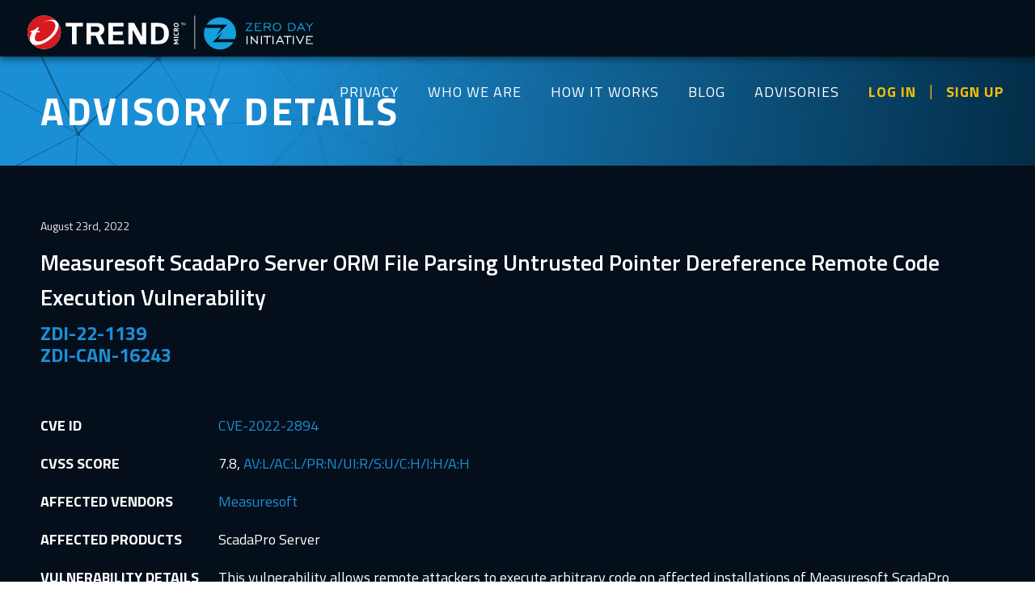

--- FILE ---
content_type: text/html; charset=utf-8
request_url: https://www.zerodayinitiative.com/advisories/ZDI-22-1139/
body_size: 3324
content:

<!DOCTYPE html>
<!--[if IE 8]><html class="no-js lt-ie10 lt-ie9"> <![endif]-->
<!--[if IE 9]><html class="no-js lt-ie10"> <![endif]-->
<!--[if gt IE 8]><!--><html class="no-js"> <!--<![endif]-->
    <head>
        <meta charset="utf-8">
        <meta http-equiv="X-UA-Compatible" content="IE=edge,chrome=1">

        <title>ZDI-22-1139 | Zero Day Initiative</title>
        <meta name="description" content="">
        <meta name="keywords" content="">
        <meta name="viewport" content="width=device-width, initial-scale=1, maximum-scale=1, user-scalable=no">
        <link rel="shortcut icon" type="image/x-icon" href="/images/favicon.png?v1"/>

        <!-- For FaceBook -->
        <meta property="og:title" content="ZDI-22-1139"/>
        <meta property="og:description" content="Measuresoft ScadaPro Server ORM File Parsing Untrusted Pointer Dereference Remote Code Execution Vulnerability"/>
        <meta property="og:type" content="website"/>
        <meta property="og:url" content="https://zerodayinitiative.com"/>
        <meta property="og:image" content="https://zerodayinitiative.com/images/social-card-img.png"/>

        <!-- For Twitter -->
        <meta property="twitter:card" content="summary" />
        <meta property="twitter:site" content="@thezdi" />
        <meta property="twitter:title" content="ZDI-22-1139" />
        <meta property="twitter:description" content="Measuresoft ScadaPro Server ORM File Parsing Untrusted Pointer Dereference Remote Code Execution Vulnerability" />
        <meta property="twitter:image" content="https://zerodayinitiative.com/images/social-card-img.png" />

        <link href="https://fonts.googleapis.com/css?family=Titillium+Web:300,400,600,700" rel="stylesheet">
        <link href="https://fonts.googleapis.com/icon?family=Material+Icons" rel="stylesheet">

        <link rel="stylesheet" href="/css/main.css?3ea4932">

        <script src="/js/modernizr-2.6.2-custom.js"></script>

        
        <meta name="google-site-verification" content="Fg7Cv9bbfjatWXeO3ZV5PHYiFFvOkmQ07rVzqm5zqGo" />
        <!-- Google tag (gtag.js) -->
        <script async src="https://www.googletagmanager.com/gtag/js?id=G-DBFMYZ5KK8"></script>
        <script>
        window.dataLayer = window.dataLayer || [];
        function gtag(){dataLayer.push(arguments);}
        gtag('js', new Date());
        gtag('config', 'G-DBFMYZ5KK8');
        </script>
        <script>
            (function(i,s,o,g,r,a,m){i['GoogleAnalyticsObject']=r;
            i[r]=i[r]||function(){(i[r].q=i[r].q||[]).push(arguments)},i[r].l=1*new Date();
            a=s.createElement(o),m=s.getElementsByTagName(o)[0];a.async=1;a.src=g;
            m.parentNode.insertBefore(a,m)})(window,document,'script','https://www.google-analytics.com/analytics.js','ga');
            ga('create', 'UA-93169700-1', 'auto');
            ga('send', 'pageview');
        </script>

        
    </head>

    <body class="">

    
    
    <div id="nav" class="group">
        <div id="navContent">
            <div class="nav__container">
                <div class="nav__header">
                    <div class="global-header__logo">
                        <a href="/"><img src="/images/logo-combo.svg" alt="thezdi"/></a>
                    </div>
                    <div id="mobileNavIcon" class="js-mobile-nav-toggle">Menu</div>
                    <div id="mobileOverlay"></div>
                </div>
                <nav class="nav__list" role="main-navigation">
                    <ul class="list-no-bullets">
                        <li class="nav__tier1"><a href="https://www.trendmicro.com/privacy">PRIVACY</a></li>
                        <li class="nav__tier1"><a href="/about/">WHO WE ARE</a></li>
                        <li class="nav__tier1"><a href="/about/benefits/">HOW IT WORKS</a></li>
                        <li class="nav__tier1"><a href="/blog/">BLOG</a></li>
                        <li class="nav__tier1"><a href="/advisories/">ADVISORIES</a></li>
                        <li class="nav__tier1 userActions">
                            <a href="/portal/">LOG IN</a>
                            <a href="/portal/register/">SIGN UP</a>
                            </li><li>
                        </li>
                    </ul>
                </nav>
            </div>
        </div>
    </div>

    <!-- Begin Off Canvas Menu-->
    <div class="off-canvas">
        <nav class="off-canvas__list" role="main-navigation2">
            <div class="js-mobile-nav-toggle">Menu</div>
            <ul class="topMenu">
                <li class="nav__tier1"><a href="https://www.trendmicro.com/privacy/">PRIVACY</a></li>
                <li class="nav__tier1"><a href="/about/">WHO WE ARE</a></li>
                <li class="nav__tier1"><a href="/about/benefits/">HOW IT WORKS</a></li>
                <li class="nav__tier1"><a href="/blog/">BLOG</a></li>
                <li class="nav__tier1"><a href="/advisories/">ADVISORIES</a></li>
                <li class="nav__tier1"><a class="sign-in" href="/portal/">LOG IN</a></li>
                <li class="nav__tier1"><a class="sign-in" href="/portal/register/">SIGN UP</a></li>
            </ul>
            <ul class="bottomMenu">
                <li class="nav__tier1">
                    <a href="https://www.trendmicro.com/"><img src="/images/logo-trend.svg" alt="Trend Micro" /></a>
                </li>
                <li class="nav__tier1 logo"><a href="/"><img src="/images/logo-zdi.svg" alt="thezdi"/></a></li>
            </ul>
        </nav>
    </div>
    <!-- End Off Canvas Menu -->
    
    

    
    <div id="imageMasthead" class="slim">
        <div class="content">
            <div class="oneCol">
                <h1>Advisory Details</h1>
            </div>
        </div>
    </div>
    
    
    <div class="status-bar">
        <div class="content">
            <div class="oneCol">
                
            </div>
        </div>
    </div>
    
    
    <section class="blueBg">
        <div class="section text">
            <div class="contentBlock advisories-details">
                <data>August 23rd, 2022</data>
                <h2>Measuresoft ScadaPro Server ORM File Parsing Untrusted Pointer Dereference Remote Code Execution Vulnerability</h2>
                <h3>ZDI-22-1139<br>ZDI-CAN-16243</h3>

                <table style="max-width: 100%;">
                    <tr>
                        <td>CVE ID</td>
                        <td>
                            
                            <a href="https://www.cve.org/CVERecord?id=CVE-2022-2894">CVE-2022-2894</a>
                            
                        </td>
                    </tr>
                    <tr>
                        <td>CVSS SCORE</td>
                        <td>
                            
                            7.8, <a href="http://nvd.nist.gov/cvss.cfm?calculator&version=3.0&vector=AV:L/AC:L/PR:N/UI:R/S:U/C:H/I:H/A:H">AV:L/AC:L/PR:N/UI:R/S:U/C:H/I:H/A:H</a>
                            
                        </td>
                    </tr>
                    <tr>
                        <td>AFFECTED VENDORS</td>
                        <td>
                            
                            
                            <a href="https://measuresoft.com">Measuresoft</a><br />
                            
                            
                        </td>
                    </tr>
                    <tr>
                        <td>AFFECTED PRODUCTS</td>
                        <td>
                            
                            
                            ScadaPro Server<br />
                            
                            
                        </td>
                    </tr>
                    
                    <tr>
                        <td>VULNERABILITY DETAILS</td>
                        <td>
                            <p>This vulnerability allows remote attackers to execute arbitrary code on affected installations of Measuresoft ScadaPro Server. User interaction is required to exploit this vulnerability in that the target must visit a malicious page or open a malicious file.</p>

<p>The specific flaw exists within the parsing of ORM files. The issue results from the lack of proper validation of a user-supplied value prior to dereferencing it as a pointer. An attacker can leverage this vulnerability to execute code in the context of the current process.<br></p>
                        </td>
                    </tr>
                    <tr>
                        <td>ADDITIONAL DETAILS</td>
                        <td>
                            
                            
                            Measuresoft has issued an update to correct this vulnerability. More details can be found at:
                            <br />
                            <a href="https://www.cisa.gov/uscert/ics/advisories/icsa-22-235-06">https://www.cisa.gov/uscert/ics/advisories/icsa-22-235-06</a>
                            <br />
                            
                            
                            
                        </td>
                    </tr>
                    <tr>
                        <td>DISCLOSURE TIMELINE</td>
                        <td>
                            <ul>
                                <li>2022-02-04 - Vulnerability reported to vendor</li>
                                <li>2022-08-23 - Coordinated public release of advisory</li>
                                </li>
                            </ul>
                        </td>
                    </tr>
                    <tr>
                        <td>CREDIT</td>
                        <td>rgod<br /></td>
                    </tr>
                </table>

                <a href="/advisories/" class="btn mediumButton back-btn">BACK TO ADVISORIES</a>
            </div>
        </div>
    </section>


    <div id="footer">
        <div id="footerContact">
            <div class="content">
                <div class="footerContactBox">
                    <h3>General Inquiries</h3>
                    <a href="mailto:zdi@trendmicro.com">zdi@trendmicro.com</a>
                </div>
                <div class="footerContactBox">
                    <h3>Find us on X</h3>
                    <a href="https://twitter.com/thezdi">@thezdi</a>
                </div>
                <div class="footerContactBox">
                    <h3>Find us on Mastodon</h3>
                    <a rel="me" href="https://infosec.exchange/@thezdi">Mastodon</a>
                </div>
                <div class="footerContactBox">
                    <h3>Media Inquiries</h3>
                    <a href="mailto:media_relations@trendmicro.com">media_relations@trendmicro.com</a>
                </div>
                <div class="footerContactBox">
                    <h3>Sensitive Email Communications</h3>
                    <a href="https://www.zerodayinitiative.com/documents/zdi-pgp-key.asc" target="_blank">PGP Key</a>
                </div>
            </div>
        </div>

        <div id="footerMenu">
            <div id="footerMiddleSection" class="group">
                <div id="footerLinks">
                    <div class="content">
                        <div class="footerLinkBox">
                            <a href="/about/" class="footerTitleLink">WHO WE ARE</a>
                            <ul>
                                <li><a href="/about/">Our Mission</a></li>
                                
                                <li><a href="https://www.trendmicro.com">Trend Micro</a></li>
                                <li><a href="https://www.trendmicro.com/en_us/business/products/network/integrated-atp/next-gen-intrusion-prevention-system.html">TippingPoint IPS</a></li>
                            </ul>
                        </div>
                        <div class="footerLinkBox">
                            <a href="/about/benefits/" class="footerTitleLink">HOW IT WORKS</a>
                            <ul>
                                <li><a href="/about/benefits/#process">Process</a></li>
                                <li><a href="/about/benefits/#researcher-rewards">Researcher Rewards</a></li>
                                <li><a href="/about/faq/">FAQS</a></li>
                                <li><a href="https://www.trendmicro.com/privacy/">Privacy</a></li>
                            </ul>
                        </div>
                        <div class="footerLinkBox">
                            <a href="/advisories" class="footerTitleLink">ADVISORIES</a>
                            <ul>
                                <li><a href="/advisories/published">Published Advisories</a></li>
                                <li><a href="/advisories/upcoming">Upcoming Advisories</a></li>
                                <li><a href="/rss">RSS Feeds</a></li>
                            </ul>
                        </div>
                        <div class="footerLinkBox">
                            <a href="/blog" class="footerTitleLink">BLOG</a>
                        </div>

                        <div class="footerLogo">
                            <a href="/"><img src="/images/logo-scarab.svg" alt="thezdi"/></a>
                        </div>
                    </div>
                </div>
            </div>
        </div>
    </div>
    <script>var baseURL = ""</script>
    <script src="/js/min/main.js"></script>

    </body>
</html>


--- FILE ---
content_type: text/javascript
request_url: https://www.zerodayinitiative.com/js/min/main.js
body_size: 59420
content:
function sortTable(a, b) {
    var c, d, e, f, g, h, i, j, k, l = 0;
    for (e = document.getElementById(b).querySelectorAll(".thead-th"), thCurrent = document.getElementById(b).querySelectorAll(".thead-th")[a], c = document.getElementById(b), f = !0, k = "asc", null !== document.querySelector(".thead-th.active-up") && document.querySelector(".thead-th.active-up").classList.remove("active-up"), null !== document.querySelector(".thead-th.active-down") && document.querySelector(".thead-th.active-down").classList.remove("active-down"); f;) {
        for (f = !1, d = c.getElementsByClassName("tbody-row"), g = 0; g < d.length - 1; g++)
            if (j = !1, h = d[g].getElementsByClassName("sort-td")[a], i = d[g + 1].getElementsByClassName("sort-td")[a], "asc" == k) {
                if (h.innerHTML.toLowerCase() > i.innerHTML.toLowerCase()) {
                    thCurrent.classList.remove("active-down"), thCurrent.classList.add("active-up"), j = !0;
                    break
                }
            } else if ("desc" == k && h.innerHTML.toLowerCase() < i.innerHTML.toLowerCase()) {
            thCurrent.classList.remove("active-up"), thCurrent.classList.add("active-down"), j = !0;
            break
        }
        j ? (d[g].parentNode.insertBefore(d[g + 1], d[g]), f = !0, l++) : 0 == l && "asc" == k && (k = "desc", f = !0)
    }
}

function SortBasedSelect() {
    if (void 0 != window.location.href.split("?year=")[1]) var a = window.location.href.split("?year=")[1];
    else var a = $("#select-year.reload option:selected").val();
    var b, c = $("#publishedAdvisories .tbody-row"),
        d = "^(?=.*\\b" + $.trim(a).split(/\s+/).join("\\b)(?=.*\\b") + ").*$",
        e = RegExp(d, "i");
    window_width <= 769 ? (c.addClass("year-on").filter(function () {
        return b = $(this).find(".sort-date").text().replace(/\s+/g, " "), !e.test(b)
    }).removeClass("year-on"), $("#publishedAdvisories .tbody-row").removeClass("mobile-view"), $("#publishedAdvisories .tbody-row.year-on:lt(" + x + ")").addClass("mobile-view")) : c.addClass("year-on").filter(function () {
        return b = $(this).find(".sort-date").text().replace(/\s+/g, " "), !e.test(b)
    }).removeClass("year-on");
    var f = $("#publishedAdvisories .year-on").size();
    f <= 5 ? $(".load-more").addClass("all-visible") : $(".load-more").removeClass("all-visible")
}! function (a, b) {
    "object" == typeof module && "object" == typeof module.exports ? module.exports = a.document ? b(a, !0) : function (a) {
        if (!a.document) throw new Error("jQuery requires a window with a document");
        return b(a)
    } : b(a)
}("undefined" != typeof window ? window : this, function (a, b) {
    function c(a) {
        var b = a.length,
            c = fa.type(a);
        return "function" !== c && !fa.isWindow(a) && (!(1 !== a.nodeType || !b) || ("array" === c || 0 === b || "number" == typeof b && b > 0 && b - 1 in a))
    }

    function d(a, b, c) {
        if (fa.isFunction(b)) return fa.grep(a, function (a, d) {
            return !!b.call(a, d, a) !== c
        });
        if (b.nodeType) return fa.grep(a, function (a) {
            return a === b !== c
        });
        if ("string" == typeof b) {
            if (na.test(b)) return fa.filter(b, a, c);
            b = fa.filter(b, a)
        }
        return fa.grep(a, function (a) {
            return fa.inArray(a, b) >= 0 !== c
        })
    }

    function e(a, b) {
        do a = a[b]; while (a && 1 !== a.nodeType);
        return a
    }

    function f(a) {
        var b = va[a] = {};
        return fa.each(a.match(ua) || [], function (a, c) {
            b[c] = !0
        }), b
    }

    function g() {
        pa.addEventListener ? (pa.removeEventListener("DOMContentLoaded", h, !1), a.removeEventListener("load", h, !1)) : (pa.detachEvent("onreadystatechange", h), a.detachEvent("onload", h))
    }

    function h() {
        (pa.addEventListener || "load" === event.type || "complete" === pa.readyState) && (g(), fa.ready())
    }

    function i(a, b, c) {
        if (void 0 === c && 1 === a.nodeType) {
            var d = "data-" + b.replace(Aa, "-$1").toLowerCase();
            if (c = a.getAttribute(d), "string" == typeof c) {
                try {
                    c = "true" === c || "false" !== c && ("null" === c ? null : +c + "" === c ? +c : za.test(c) ? fa.parseJSON(c) : c)
                } catch (a) {}
                fa.data(a, b, c)
            } else c = void 0
        }
        return c
    }

    function j(a) {
        var b;
        for (b in a)
            if (("data" !== b || !fa.isEmptyObject(a[b])) && "toJSON" !== b) return !1;
        return !0
    }

    function k(a, b, c, d) {
        if (fa.acceptData(a)) {
            var e, f, g = fa.expando,
                h = a.nodeType,
                i = h ? fa.cache : a,
                j = h ? a[g] : a[g] && g;
            if (j && i[j] && (d || i[j].data) || void 0 !== c || "string" != typeof b) return j || (j = h ? a[g] = W.pop() || fa.guid++ : g), i[j] || (i[j] = h ? {} : {
                toJSON: fa.noop
            }), ("object" == typeof b || "function" == typeof b) && (d ? i[j] = fa.extend(i[j], b) : i[j].data = fa.extend(i[j].data, b)), f = i[j], d || (f.data || (f.data = {}), f = f.data), void 0 !== c && (f[fa.camelCase(b)] = c), "string" == typeof b ? (e = f[b], null == e && (e = f[fa.camelCase(b)])) : e = f, e
        }
    }

    function l(a, b, c) {
        if (fa.acceptData(a)) {
            var d, e, f = a.nodeType,
                g = f ? fa.cache : a,
                h = f ? a[fa.expando] : fa.expando;
            if (g[h]) {
                if (b && (d = c ? g[h] : g[h].data)) {
                    fa.isArray(b) ? b = b.concat(fa.map(b, fa.camelCase)) : b in d ? b = [b] : (b = fa.camelCase(b), b = b in d ? [b] : b.split(" ")), e = b.length;
                    for (; e--;) delete d[b[e]];
                    if (c ? !j(d) : !fa.isEmptyObject(d)) return
                }(c || (delete g[h].data, j(g[h]))) && (f ? fa.cleanData([a], !0) : da.deleteExpando || g != g.window ? delete g[h] : g[h] = null)
            }
        }
    }

    function m() {
        return !0
    }

    function n() {
        return !1
    }

    function o() {
        try {
            return pa.activeElement
        } catch (a) {}
    }

    function p(a) {
        var b = La.split("|"),
            c = a.createDocumentFragment();
        if (c.createElement)
            for (; b.length;) c.createElement(b.pop());
        return c
    }

    function q(a, b) {
        var c, d, e = 0,
            f = typeof a.getElementsByTagName !== ya ? a.getElementsByTagName(b || "*") : typeof a.querySelectorAll !== ya ? a.querySelectorAll(b || "*") : void 0;
        if (!f)
            for (f = [], c = a.childNodes || a; null != (d = c[e]); e++) !b || fa.nodeName(d, b) ? f.push(d) : fa.merge(f, q(d, b));
        return void 0 === b || b && fa.nodeName(a, b) ? fa.merge([a], f) : f
    }

    function r(a) {
        Fa.test(a.type) && (a.defaultChecked = a.checked)
    }

    function s(a, b) {
        return fa.nodeName(a, "table") && fa.nodeName(11 !== b.nodeType ? b : b.firstChild, "tr") ? a.getElementsByTagName("tbody")[0] || a.appendChild(a.ownerDocument.createElement("tbody")) : a
    }

    function t(a) {
        return a.type = (null !== fa.find.attr(a, "type")) + "/" + a.type, a
    }

    function u(a) {
        var b = Wa.exec(a.type);
        return b ? a.type = b[1] : a.removeAttribute("type"), a
    }

    function v(a, b) {
        for (var c, d = 0; null != (c = a[d]); d++) fa._data(c, "globalEval", !b || fa._data(b[d], "globalEval"))
    }

    function w(a, b) {
        if (1 === b.nodeType && fa.hasData(a)) {
            var c, d, e, f = fa._data(a),
                g = fa._data(b, f),
                h = f.events;
            if (h) {
                delete g.handle, g.events = {};
                for (c in h)
                    for (d = 0, e = h[c].length; e > d; d++) fa.event.add(b, c, h[c][d])
            }
            g.data && (g.data = fa.extend({}, g.data))
        }
    }

    function x(a, b) {
        var c, d, e;
        if (1 === b.nodeType) {
            if (c = b.nodeName.toLowerCase(), !da.noCloneEvent && b[fa.expando]) {
                e = fa._data(b);
                for (d in e.events) fa.removeEvent(b, d, e.handle);
                b.removeAttribute(fa.expando)
            }
            "script" === c && b.text !== a.text ? (t(b).text = a.text, u(b)) : "object" === c ? (b.parentNode && (b.outerHTML = a.outerHTML), da.html5Clone && a.innerHTML && !fa.trim(b.innerHTML) && (b.innerHTML = a.innerHTML)) : "input" === c && Fa.test(a.type) ? (b.defaultChecked = b.checked = a.checked, b.value !== a.value && (b.value = a.value)) : "option" === c ? b.defaultSelected = b.selected = a.defaultSelected : ("input" === c || "textarea" === c) && (b.defaultValue = a.defaultValue)
        }
    }

    function y(b, c) {
        var d = fa(c.createElement(b)).appendTo(c.body),
            e = a.getDefaultComputedStyle ? a.getDefaultComputedStyle(d[0]).display : fa.css(d[0], "display");
        return d.detach(), e
    }

    function z(a) {
        var b = pa,
            c = ab[a];
        return c || (c = y(a, b), "none" !== c && c || (_a = (_a || fa("<iframe frameborder='0' width='0' height='0'/>")).appendTo(b.documentElement), b = (_a[0].contentWindow || _a[0].contentDocument).document, b.write(), b.close(), c = y(a, b), _a.detach()), ab[a] = c), c
    }

    function A(a, b) {
        return {
            get: function () {
                var c = a();
                if (null != c) return c ? void delete this.get : (this.get = b).apply(this, arguments)
            }
        }
    }

    function B(a, b) {
        if (b in a) return b;
        for (var c = b.charAt(0).toUpperCase() + b.slice(1), d = b, e = nb.length; e--;)
            if (b = nb[e] + c, b in a) return b;
        return d
    }

    function C(a, b) {
        for (var c, d, e, f = [], g = 0, h = a.length; h > g; g++) d = a[g], d.style && (f[g] = fa._data(d, "olddisplay"), c = d.style.display, b ? (f[g] || "none" !== c || (d.style.display = ""), "" === d.style.display && Da(d) && (f[g] = fa._data(d, "olddisplay", z(d.nodeName)))) : f[g] || (e = Da(d), (c && "none" !== c || !e) && fa._data(d, "olddisplay", e ? c : fa.css(d, "display"))));
        for (g = 0; h > g; g++) d = a[g], d.style && (b && "none" !== d.style.display && "" !== d.style.display || (d.style.display = b ? f[g] || "" : "none"));
        return a
    }

    function D(a, b, c) {
        var d = jb.exec(b);
        return d ? Math.max(0, d[1] - (c || 0)) + (d[2] || "px") : b
    }

    function E(a, b, c, d, e) {
        for (var f = c === (d ? "border" : "content") ? 4 : "width" === b ? 1 : 0, g = 0; 4 > f; f += 2) "margin" === c && (g += fa.css(a, c + Ca[f], !0, e)), d ? ("content" === c && (g -= fa.css(a, "padding" + Ca[f], !0, e)), "margin" !== c && (g -= fa.css(a, "border" + Ca[f] + "Width", !0, e))) : (g += fa.css(a, "padding" + Ca[f], !0, e), "padding" !== c && (g += fa.css(a, "border" + Ca[f] + "Width", !0, e)));
        return g
    }

    function F(a, b, c) {
        var d = !0,
            e = "width" === b ? a.offsetWidth : a.offsetHeight,
            f = bb(a),
            g = da.boxSizing() && "border-box" === fa.css(a, "boxSizing", !1, f);
        if (0 >= e || null == e) {
            if (e = cb(a, b, f), (0 > e || null == e) && (e = a.style[b]), eb.test(e)) return e;
            d = g && (da.boxSizingReliable() || e === a.style[b]), e = parseFloat(e) || 0
        }
        return e + E(a, b, c || (g ? "border" : "content"), d, f) + "px"
    }

    function G(a, b, c, d, e) {
        return new G.prototype.init(a, b, c, d, e)
    }

    function H() {
        return setTimeout(function () {
            ob = void 0
        }), ob = fa.now()
    }

    function I(a, b) {
        var c, d = {
                height: a
            },
            e = 0;
        for (b = b ? 1 : 0; 4 > e; e += 2 - b) c = Ca[e], d["margin" + c] = d["padding" + c] = a;
        return b && (d.opacity = d.width = a), d
    }

    function J(a, b, c) {
        for (var d, e = (ub[b] || []).concat(ub["*"]), f = 0, g = e.length; g > f; f++)
            if (d = e[f].call(c, b, a)) return d
    }

    function K(a, b, c) {
        var d, e, f, g, h, i, j, k, l = this,
            m = {},
            n = a.style,
            o = a.nodeType && Da(a),
            p = fa._data(a, "fxshow");
        c.queue || (h = fa._queueHooks(a, "fx"), null == h.unqueued && (h.unqueued = 0, i = h.empty.fire, h.empty.fire = function () {
            h.unqueued || i()
        }), h.unqueued++, l.always(function () {
            l.always(function () {
                h.unqueued--, fa.queue(a, "fx").length || h.empty.fire()
            })
        })), 1 === a.nodeType && ("height" in b || "width" in b) && (c.overflow = [n.overflow, n.overflowX, n.overflowY], j = fa.css(a, "display"), k = z(a.nodeName), "none" === j && (j = k), "inline" === j && "none" === fa.css(a, "float") && (da.inlineBlockNeedsLayout && "inline" !== k ? n.zoom = 1 : n.display = "inline-block")), c.overflow && (n.overflow = "hidden", da.shrinkWrapBlocks() || l.always(function () {
            n.overflow = c.overflow[0], n.overflowX = c.overflow[1], n.overflowY = c.overflow[2]
        }));
        for (d in b)
            if (e = b[d], qb.exec(e)) {
                if (delete b[d], f = f || "toggle" === e, e === (o ? "hide" : "show")) {
                    if ("show" !== e || !p || void 0 === p[d]) continue;
                    o = !0
                }
                m[d] = p && p[d] || fa.style(a, d)
            }
        if (!fa.isEmptyObject(m)) {
            p ? "hidden" in p && (o = p.hidden) : p = fa._data(a, "fxshow", {}), f && (p.hidden = !o), o ? fa(a).show() : l.done(function () {
                fa(a).hide()
            }), l.done(function () {
                var b;
                fa._removeData(a, "fxshow");
                for (b in m) fa.style(a, b, m[b])
            });
            for (d in m) g = J(o ? p[d] : 0, d, l), d in p || (p[d] = g.start, o && (g.end = g.start, g.start = "width" === d || "height" === d ? 1 : 0))
        }
    }

    function L(a, b) {
        var c, d, e, f, g;
        for (c in a)
            if (d = fa.camelCase(c), e = b[d], f = a[c], fa.isArray(f) && (e = f[1], f = a[c] = f[0]), c !== d && (a[d] = f, delete a[c]), g = fa.cssHooks[d], g && "expand" in g) {
                f = g.expand(f), delete a[d];
                for (c in f) c in a || (a[c] = f[c], b[c] = e)
            } else b[d] = e
    }

    function M(a, b, c) {
        var d, e, f = 0,
            g = tb.length,
            h = fa.Deferred().always(function () {
                delete i.elem
            }),
            i = function () {
                if (e) return !1;
                for (var b = ob || H(), c = Math.max(0, j.startTime + j.duration - b), d = c / j.duration || 0, f = 1 - d, g = 0, i = j.tweens.length; i > g; g++) j.tweens[g].run(f);
                return h.notifyWith(a, [j, f, c]), 1 > f && i ? c : (h.resolveWith(a, [j]), !1)
            },
            j = h.promise({
                elem: a,
                props: fa.extend({}, b),
                opts: fa.extend(!0, {
                    specialEasing: {}
                }, c),
                originalProperties: b,
                originalOptions: c,
                startTime: ob || H(),
                duration: c.duration,
                tweens: [],
                createTween: function (b, c) {
                    var d = fa.Tween(a, j.opts, b, c, j.opts.specialEasing[b] || j.opts.easing);
                    return j.tweens.push(d), d
                },
                stop: function (b) {
                    var c = 0,
                        d = b ? j.tweens.length : 0;
                    if (e) return this;
                    for (e = !0; d > c; c++) j.tweens[c].run(1);
                    return b ? h.resolveWith(a, [j, b]) : h.rejectWith(a, [j, b]), this
                }
            }),
            k = j.props;
        for (L(k, j.opts.specialEasing); g > f; f++)
            if (d = tb[f].call(j, a, k, j.opts)) return d;
        return fa.map(k, J, j), fa.isFunction(j.opts.start) && j.opts.start.call(a, j), fa.fx.timer(fa.extend(i, {
            elem: a,
            anim: j,
            queue: j.opts.queue
        })), j.progress(j.opts.progress).done(j.opts.done, j.opts.complete).fail(j.opts.fail).always(j.opts.always)
    }

    function N(a) {
        return function (b, c) {
            "string" != typeof b && (c = b, b = "*");
            var d, e = 0,
                f = b.toLowerCase().match(ua) || [];
            if (fa.isFunction(c))
                for (; d = f[e++];) "+" === d.charAt(0) ? (d = d.slice(1) || "*", (a[d] = a[d] || []).unshift(c)) : (a[d] = a[d] || []).push(c)
        }
    }

    function O(a, b, c, d) {
        function e(h) {
            var i;
            return f[h] = !0, fa.each(a[h] || [], function (a, h) {
                var j = h(b, c, d);
                return "string" != typeof j || g || f[j] ? g ? !(i = j) : void 0 : (b.dataTypes.unshift(j), e(j), !1)
            }), i
        }
        var f = {},
            g = a === Sb;
        return e(b.dataTypes[0]) || !f["*"] && e("*")
    }

    function P(a, b) {
        var c, d, e = fa.ajaxSettings.flatOptions || {};
        for (d in b) void 0 !== b[d] && ((e[d] ? a : c || (c = {}))[d] = b[d]);
        return c && fa.extend(!0, a, c), a
    }

    function Q(a, b, c) {
        for (var d, e, f, g, h = a.contents, i = a.dataTypes;
            "*" === i[0];) i.shift(), void 0 === e && (e = a.mimeType || b.getResponseHeader("Content-Type"));
        if (e)
            for (g in h)
                if (h[g] && h[g].test(e)) {
                    i.unshift(g);
                    break
                }
        if (i[0] in c) f = i[0];
        else {
            for (g in c) {
                if (!i[0] || a.converters[g + " " + i[0]]) {
                    f = g;
                    break
                }
                d || (d = g)
            }
            f = f || d
        }
        return f ? (f !== i[0] && i.unshift(f), c[f]) : void 0
    }

    function R(a, b, c, d) {
        var e, f, g, h, i, j = {},
            k = a.dataTypes.slice();
        if (k[1])
            for (g in a.converters) j[g.toLowerCase()] = a.converters[g];
        for (f = k.shift(); f;)
            if (a.responseFields[f] && (c[a.responseFields[f]] = b), !i && d && a.dataFilter && (b = a.dataFilter(b, a.dataType)), i = f, f = k.shift())
                if ("*" === f) f = i;
                else if ("*" !== i && i !== f) {
            if (g = j[i + " " + f] || j["* " + f], !g)
                for (e in j)
                    if (h = e.split(" "), h[1] === f && (g = j[i + " " + h[0]] || j["* " + h[0]])) {
                        g === !0 ? g = j[e] : j[e] !== !0 && (f = h[0], k.unshift(h[1]));
                        break
                    }
            if (g !== !0)
                if (g && a.throws) b = g(b);
                else try {
                    b = g(b)
                } catch (a) {
                    return {
                        state: "parsererror",
                        error: g ? a : "No conversion from " + i + " to " + f
                    }
                }
        }
        return {
            state: "success",
            data: b
        }
    }

    function S(a, b, c, d) {
        var e;
        if (fa.isArray(b)) fa.each(b, function (b, e) {
            c || Vb.test(a) ? d(a, e) : S(a + "[" + ("object" == typeof e ? b : "") + "]", e, c, d)
        });
        else if (c || "object" !== fa.type(b)) d(a, b);
        else
            for (e in b) S(a + "[" + e + "]", b[e], c, d)
    }

    function T() {
        try {
            return new a.XMLHttpRequest
        } catch (a) {}
    }

    function U() {
        try {
            return new a.ActiveXObject("Microsoft.XMLHTTP")
        } catch (a) {}
    }

    function V(a) {
        return fa.isWindow(a) ? a : 9 === a.nodeType && (a.defaultView || a.parentWindow)
    }
    var W = [],
        X = W.slice,
        Y = W.concat,
        Z = W.push,
        $ = W.indexOf,
        _ = {},
        aa = _.toString,
        ba = _.hasOwnProperty,
        ca = "".trim,
        da = {},
        ea = "1.11.0",
        fa = function (a, b) {
            return new fa.fn.init(a, b)
        },
        ga = /^[\s\uFEFF\xA0]+|[\s\uFEFF\xA0]+$/g,
        ha = /^-ms-/,
        ia = /-([\da-z])/gi,
        ja = function (a, b) {
            return b.toUpperCase()
        };
    fa.fn = fa.prototype = {
        jquery: ea,
        constructor: fa,
        selector: "",
        length: 0,
        toArray: function () {
            return X.call(this)
        },
        get: function (a) {
            return null != a ? 0 > a ? this[a + this.length] : this[a] : X.call(this)
        },
        pushStack: function (a) {
            var b = fa.merge(this.constructor(), a);
            return b.prevObject = this, b.context = this.context, b
        },
        each: function (a, b) {
            return fa.each(this, a, b)
        },
        map: function (a) {
            return this.pushStack(fa.map(this, function (b, c) {
                return a.call(b, c, b)
            }))
        },
        slice: function () {
            return this.pushStack(X.apply(this, arguments))
        },
        first: function () {
            return this.eq(0)
        },
        last: function () {
            return this.eq(-1)
        },
        eq: function (a) {
            var b = this.length,
                c = +a + (0 > a ? b : 0);
            return this.pushStack(c >= 0 && b > c ? [this[c]] : [])
        },
        end: function () {
            return this.prevObject || this.constructor(null)
        },
        push: Z,
        sort: W.sort,
        splice: W.splice
    }, fa.extend = fa.fn.extend = function () {
        var a, b, c, d, e, f, g = arguments[0] || {},
            h = 1,
            i = arguments.length,
            j = !1;
        for ("boolean" == typeof g && (j = g, g = arguments[h] || {}, h++), "object" == typeof g || fa.isFunction(g) || (g = {}), h === i && (g = this, h--); i > h; h++)
            if (null != (e = arguments[h]))
                for (d in e) a = g[d], c = e[d], g !== c && (j && c && (fa.isPlainObject(c) || (b = fa.isArray(c))) ? (b ? (b = !1, f = a && fa.isArray(a) ? a : []) : f = a && fa.isPlainObject(a) ? a : {}, g[d] = fa.extend(j, f, c)) : void 0 !== c && (g[d] = c));
        return g
    }, fa.extend({
        expando: "jQuery" + (ea + Math.random()).replace(/\D/g, ""),
        isReady: !0,
        error: function (a) {
            throw new Error(a)
        },
        noop: function () {},
        isFunction: function (a) {
            return "function" === fa.type(a)
        },
        isArray: Array.isArray || function (a) {
            return "array" === fa.type(a)
        },
        isWindow: function (a) {
            return null != a && a == a.window
        },
        isNumeric: function (a) {
            return a - parseFloat(a) >= 0
        },
        isEmptyObject: function (a) {
            var b;
            for (b in a) return !1;
            return !0
        },
        isPlainObject: function (a) {
            var b;
            if (!a || "object" !== fa.type(a) || a.nodeType || fa.isWindow(a)) return !1;
            try {
                if (a.constructor && !ba.call(a, "constructor") && !ba.call(a.constructor.prototype, "isPrototypeOf")) return !1
            } catch (a) {
                return !1
            }
            if (da.ownLast)
                for (b in a) return ba.call(a, b);
            for (b in a);
            return void 0 === b || ba.call(a, b)
        },
        type: function (a) {
            return null == a ? a + "" : "object" == typeof a || "function" == typeof a ? _[aa.call(a)] || "object" : typeof a
        },
        globalEval: function (b) {
            b && fa.trim(b) && (a.execScript || function (b) {
                a.eval.call(a, b)
            })(b)
        },
        camelCase: function (a) {
            return a.replace(ha, "ms-").replace(ia, ja)
        },
        nodeName: function (a, b) {
            return a.nodeName && a.nodeName.toLowerCase() === b.toLowerCase()
        },
        each: function (a, b, d) {
            var e, f = 0,
                g = a.length,
                h = c(a);
            if (d) {
                if (h)
                    for (; g > f && (e = b.apply(a[f], d), e !== !1); f++);
                else
                    for (f in a)
                        if (e = b.apply(a[f], d), e === !1) break
            } else if (h)
                for (; g > f && (e = b.call(a[f], f, a[f]), e !== !1); f++);
            else
                for (f in a)
                    if (e = b.call(a[f], f, a[f]), e === !1) break;
            return a
        },
        trim: ca && !ca.call("\ufeff ") ? function (a) {
            return null == a ? "" : ca.call(a)
        } : function (a) {
            return null == a ? "" : (a + "").replace(ga, "")
        },
        makeArray: function (a, b) {
            var d = b || [];
            return null != a && (c(Object(a)) ? fa.merge(d, "string" == typeof a ? [a] : a) : Z.call(d, a)), d
        },
        inArray: function (a, b, c) {
            var d;
            if (b) {
                if ($) return $.call(b, a, c);
                for (d = b.length, c = c ? 0 > c ? Math.max(0, d + c) : c : 0; d > c; c++)
                    if (c in b && b[c] === a) return c
            }
            return -1
        },
        merge: function (a, b) {
            for (var c = +b.length, d = 0, e = a.length; c > d;) a[e++] = b[d++];
            if (c !== c)
                for (; void 0 !== b[d];) a[e++] = b[d++];
            return a.length = e, a
        },
        grep: function (a, b, c) {
            for (var d, e = [], f = 0, g = a.length, h = !c; g > f; f++) d = !b(a[f], f), d !== h && e.push(a[f]);
            return e
        },
        map: function (a, b, d) {
            var e, f = 0,
                g = a.length,
                h = c(a),
                i = [];
            if (h)
                for (; g > f; f++) e = b(a[f], f, d), null != e && i.push(e);
            else
                for (f in a) e = b(a[f], f, d), null != e && i.push(e);
            return Y.apply([], i)
        },
        guid: 1,
        proxy: function (a, b) {
            var c, d, e;
            return "string" == typeof b && (e = a[b], b = a, a = e), fa.isFunction(a) ? (c = X.call(arguments, 2), d = function () {
                return a.apply(b || this, c.concat(X.call(arguments)))
            }, d.guid = a.guid = a.guid || fa.guid++, d) : void 0
        },
        now: function () {
            return +new Date
        },
        support: da
    }), fa.each("Boolean Number String Function Array Date RegExp Object Error".split(" "), function (a, b) {
        _["[object " + b + "]"] = b.toLowerCase()
    });
    var ka = function (a) {
        function b(a, b, c, d) {
            var e, f, g, h, i, j, l, o, p, q;
            if ((b ? b.ownerDocument || b : O) !== G && F(b), b = b || G, c = c || [], !a || "string" != typeof a) return c;
            if (1 !== (h = b.nodeType) && 9 !== h) return [];
            if (I && !d) {
                if (e = sa.exec(a))
                    if (g = e[1]) {
                        if (9 === h) {
                            if (f = b.getElementById(g), !f || !f.parentNode) return c;
                            if (f.id === g) return c.push(f), c
                        } else if (b.ownerDocument && (f = b.ownerDocument.getElementById(g)) && M(b, f) && f.id === g) return c.push(f), c
                    } else {
                        if (e[2]) return _.apply(c, b.getElementsByTagName(a)), c;
                        if ((g = e[3]) && x.getElementsByClassName && b.getElementsByClassName) return _.apply(c, b.getElementsByClassName(g)), c
                    }
                if (x.qsa && (!J || !J.test(a))) {
                    if (o = l = N, p = b, q = 9 === h && a, 1 === h && "object" !== b.nodeName.toLowerCase()) {
                        for (j = m(a), (l = b.getAttribute("id")) ? o = l.replace(ua, "\\$&") : b.setAttribute("id", o), o = "[id='" + o + "'] ", i = j.length; i--;) j[i] = o + n(j[i]);
                        p = ta.test(a) && k(b.parentNode) || b, q = j.join(",")
                    }
                    if (q) try {
                        return _.apply(c, p.querySelectorAll(q)), c
                    } catch (a) {} finally {
                        l || b.removeAttribute("id")
                    }
                }
            }
            return v(a.replace(ia, "$1"), b, c, d)
        }

        function c() {
            function a(c, d) {
                return b.push(c + " ") > y.cacheLength && delete a[b.shift()], a[c + " "] = d
            }
            var b = [];
            return a
        }

        function d(a) {
            return a[N] = !0, a
        }

        function e(a) {
            var b = G.createElement("div");
            try {
                return !!a(b)
            } catch (a) {
                return !1
            } finally {
                b.parentNode && b.parentNode.removeChild(b), b = null
            }
        }

        function f(a, b) {
            for (var c = a.split("|"), d = a.length; d--;) y.attrHandle[c[d]] = b
        }

        function g(a, b) {
            var c = b && a,
                d = c && 1 === a.nodeType && 1 === b.nodeType && (~b.sourceIndex || W) - (~a.sourceIndex || W);
            if (d) return d;
            if (c)
                for (; c = c.nextSibling;)
                    if (c === b) return -1;
            return a ? 1 : -1
        }

        function h(a) {
            return function (b) {
                var c = b.nodeName.toLowerCase();
                return "input" === c && b.type === a
            }
        }

        function i(a) {
            return function (b) {
                var c = b.nodeName.toLowerCase();
                return ("input" === c || "button" === c) && b.type === a
            }
        }

        function j(a) {
            return d(function (b) {
                return b = +b, d(function (c, d) {
                    for (var e, f = a([], c.length, b), g = f.length; g--;) c[e = f[g]] && (c[e] = !(d[e] = c[e]))
                })
            })
        }

        function k(a) {
            return a && typeof a.getElementsByTagName !== V && a
        }

        function l() {}

        function m(a, c) {
            var d, e, f, g, h, i, j, k = S[a + " "];
            if (k) return c ? 0 : k.slice(0);
            for (h = a, i = [], j = y.preFilter; h;) {
                (!d || (e = ja.exec(h))) && (e && (h = h.slice(e[0].length) || h), i.push(f = [])), d = !1, (e = ka.exec(h)) && (d = e.shift(), f.push({
                    value: d,
                    type: e[0].replace(ia, " ")
                }), h = h.slice(d.length));
                for (g in y.filter) !(e = oa[g].exec(h)) || j[g] && !(e = j[g](e)) || (d = e.shift(), f.push({
                    value: d,
                    type: g,
                    matches: e
                }), h = h.slice(d.length));
                if (!d) break
            }
            return c ? h.length : h ? b.error(a) : S(a, i).slice(0)
        }

        function n(a) {
            for (var b = 0, c = a.length, d = ""; c > b; b++) d += a[b].value;
            return d
        }

        function o(a, b, c) {
            var d = b.dir,
                e = c && "parentNode" === d,
                f = Q++;
            return b.first ? function (b, c, f) {
                for (; b = b[d];)
                    if (1 === b.nodeType || e) return a(b, c, f)
            } : function (b, c, g) {
                var h, i, j = [P, f];
                if (g) {
                    for (; b = b[d];)
                        if ((1 === b.nodeType || e) && a(b, c, g)) return !0
                } else
                    for (; b = b[d];)
                        if (1 === b.nodeType || e) {
                            if (i = b[N] || (b[N] = {}), (h = i[d]) && h[0] === P && h[1] === f) return j[2] = h[2];
                            if (i[d] = j, j[2] = a(b, c, g)) return !0
                        }
            }
        }

        function p(a) {
            return a.length > 1 ? function (b, c, d) {
                for (var e = a.length; e--;)
                    if (!a[e](b, c, d)) return !1;
                return !0
            } : a[0]
        }

        function q(a, b, c, d, e) {
            for (var f, g = [], h = 0, i = a.length, j = null != b; i > h; h++)(f = a[h]) && (!c || c(f, d, e)) && (g.push(f), j && b.push(h));
            return g
        }

        function r(a, b, c, e, f, g) {
            return e && !e[N] && (e = r(e)), f && !f[N] && (f = r(f, g)), d(function (d, g, h, i) {
                var j, k, l, m = [],
                    n = [],
                    o = g.length,
                    p = d || u(b || "*", h.nodeType ? [h] : h, []),
                    r = !a || !d && b ? p : q(p, m, a, h, i),
                    s = c ? f || (d ? a : o || e) ? [] : g : r;
                if (c && c(r, s, h, i), e)
                    for (j = q(s, n), e(j, [], h, i), k = j.length; k--;)(l = j[k]) && (s[n[k]] = !(r[n[k]] = l));
                if (d) {
                    if (f || a) {
                        if (f) {
                            for (j = [], k = s.length; k--;)(l = s[k]) && j.push(r[k] = l);
                            f(null, s = [], j, i)
                        }
                        for (k = s.length; k--;)(l = s[k]) && (j = f ? ba.call(d, l) : m[k]) > -1 && (d[j] = !(g[j] = l))
                    }
                } else s = q(s === g ? s.splice(o, s.length) : s), f ? f(null, g, s, i) : _.apply(g, s)
            })
        }

        function s(a) {
            for (var b, c, d, e = a.length, f = y.relative[a[0].type], g = f || y.relative[" "], h = f ? 1 : 0, i = o(function (a) {
                    return a === b
                }, g, !0), j = o(function (a) {
                    return ba.call(b, a) > -1
                }, g, !0), k = [function (a, c, d) {
                    return !f && (d || c !== C) || ((b = c).nodeType ? i(a, c, d) : j(a, c, d))
                }]; e > h; h++)
                if (c = y.relative[a[h].type]) k = [o(p(k), c)];
                else {
                    if (c = y.filter[a[h].type].apply(null, a[h].matches), c[N]) {
                        for (d = ++h; e > d && !y.relative[a[d].type]; d++);
                        return r(h > 1 && p(k), h > 1 && n(a.slice(0, h - 1).concat({
                            value: " " === a[h - 2].type ? "*" : ""
                        })).replace(ia, "$1"), c, d > h && s(a.slice(h, d)), e > d && s(a = a.slice(d)), e > d && n(a))
                    }
                    k.push(c)
                }
            return p(k)
        }

        function t(a, c) {
            var e = c.length > 0,
                f = a.length > 0,
                g = function (d, g, h, i, j) {
                    var k, l, m, n = 0,
                        o = "0",
                        p = d && [],
                        r = [],
                        s = C,
                        t = d || f && y.find.TAG("*", j),
                        u = P += null == s ? 1 : Math.random() || .1,
                        v = t.length;
                    for (j && (C = g !== G && g); o !== v && null != (k = t[o]); o++) {
                        if (f && k) {
                            for (l = 0; m = a[l++];)
                                if (m(k, g, h)) {
                                    i.push(k);
                                    break
                                }
                            j && (P = u)
                        }
                        e && ((k = !m && k) && n--, d && p.push(k))
                    }
                    if (n += o, e && o !== n) {
                        for (l = 0; m = c[l++];) m(p, r, g, h);
                        if (d) {
                            if (n > 0)
                                for (; o--;) p[o] || r[o] || (r[o] = Z.call(i));
                            r = q(r)
                        }
                        _.apply(i, r), j && !d && r.length > 0 && n + c.length > 1 && b.uniqueSort(i)
                    }
                    return j && (P = u, C = s), p
                };
            return e ? d(g) : g
        }

        function u(a, c, d) {
            for (var e = 0, f = c.length; f > e; e++) b(a, c[e], d);
            return d
        }

        function v(a, b, c, d) {
            var e, f, g, h, i, j = m(a);
            if (!d && 1 === j.length) {
                if (f = j[0] = j[0].slice(0), f.length > 2 && "ID" === (g = f[0]).type && x.getById && 9 === b.nodeType && I && y.relative[f[1].type]) {
                    if (b = (y.find.ID(g.matches[0].replace(va, wa), b) || [])[0], !b) return c;
                    a = a.slice(f.shift().value.length)
                }
                for (e = oa.needsContext.test(a) ? 0 : f.length; e-- && (g = f[e], !y.relative[h = g.type]);)
                    if ((i = y.find[h]) && (d = i(g.matches[0].replace(va, wa), ta.test(f[0].type) && k(b.parentNode) || b))) {
                        if (f.splice(e, 1), a = d.length && n(f), !a) return _.apply(c, d), c;
                        break
                    }
            }
            return B(a, j)(d, b, !I, c, ta.test(a) && k(b.parentNode) || b), c
        }
        var w, x, y, z, A, B, C, D, E, F, G, H, I, J, K, L, M, N = "sizzle" + -new Date,
            O = a.document,
            P = 0,
            Q = 0,
            R = c(),
            S = c(),
            T = c(),
            U = function (a, b) {
                return a === b && (E = !0), 0
            },
            V = "undefined",
            W = 1 << 31,
            X = {}.hasOwnProperty,
            Y = [],
            Z = Y.pop,
            $ = Y.push,
            _ = Y.push,
            aa = Y.slice,
            ba = Y.indexOf || function (a) {
                for (var b = 0, c = this.length; c > b; b++)
                    if (this[b] === a) return b;
                return -1
            },
            ca = "checked|selected|async|autofocus|autoplay|controls|defer|disabled|hidden|ismap|loop|multiple|open|readonly|required|scoped",
            da = "[\\x20\\t\\r\\n\\f]",
            ea = "(?:\\\\.|[\\w-]|[^\\x00-\\xa0])+",
            fa = ea.replace("w", "w#"),
            ga = "\\[" + da + "*(" + ea + ")" + da + "*(?:([*^$|!~]?=)" + da + "*(?:(['\"])((?:\\\\.|[^\\\\])*?)\\3|(" + fa + ")|)|)" + da + "*\\]",
            ha = ":(" + ea + ")(?:\\(((['\"])((?:\\\\.|[^\\\\])*?)\\3|((?:\\\\.|[^\\\\()[\\]]|" + ga.replace(3, 8) + ")*)|.*)\\)|)",
            ia = new RegExp("^" + da + "+|((?:^|[^\\\\])(?:\\\\.)*)" + da + "+$", "g"),
            ja = new RegExp("^" + da + "*," + da + "*"),
            ka = new RegExp("^" + da + "*([>+~]|" + da + ")" + da + "*"),
            la = new RegExp("=" + da + "*([^\\]'\"]*?)" + da + "*\\]", "g"),
            ma = new RegExp(ha),
            na = new RegExp("^" + fa + "$"),
            oa = {
                ID: new RegExp("^#(" + ea + ")"),
                CLASS: new RegExp("^\\.(" + ea + ")"),
                TAG: new RegExp("^(" + ea.replace("w", "w*") + ")"),
                ATTR: new RegExp("^" + ga),
                PSEUDO: new RegExp("^" + ha),
                CHILD: new RegExp("^:(only|first|last|nth|nth-last)-(child|of-type)(?:\\(" + da + "*(even|odd|(([+-]|)(\\d*)n|)" + da + "*(?:([+-]|)" + da + "*(\\d+)|))" + da + "*\\)|)", "i"),
                bool: new RegExp("^(?:" + ca + ")$", "i"),
                needsContext: new RegExp("^" + da + "*[>+~]|:(even|odd|eq|gt|lt|nth|first|last)(?:\\(" + da + "*((?:-\\d)?\\d*)" + da + "*\\)|)(?=[^-]|$)", "i")
            },
            pa = /^(?:input|select|textarea|button)$/i,
            qa = /^h\d$/i,
            ra = /^[^{]+\{\s*\[native \w/,
            sa = /^(?:#([\w-]+)|(\w+)|\.([\w-]+))$/,
            ta = /[+~]/,
            ua = /'|\\/g,
            va = new RegExp("\\\\([\\da-f]{1,6}" + da + "?|(" + da + ")|.)", "ig"),
            wa = function (a, b, c) {
                var d = "0x" + b - 65536;
                return d !== d || c ? b : 0 > d ? String.fromCharCode(d + 65536) : String.fromCharCode(d >> 10 | 55296, 1023 & d | 56320)
            };
        try {
            _.apply(Y = aa.call(O.childNodes), O.childNodes), Y[O.childNodes.length].nodeType
        } catch (a) {
            _ = {
                apply: Y.length ? function (a, b) {
                    $.apply(a, aa.call(b))
                } : function (a, b) {
                    for (var c = a.length, d = 0; a[c++] = b[d++];);
                    a.length = c - 1
                }
            }
        }
        x = b.support = {}, A = b.isXML = function (a) {
            var b = a && (a.ownerDocument || a).documentElement;
            return !!b && "HTML" !== b.nodeName
        }, F = b.setDocument = function (a) {
            var b, c = a ? a.ownerDocument || a : O,
                d = c.defaultView;
            return c !== G && 9 === c.nodeType && c.documentElement ? (G = c, H = c.documentElement, I = !A(c), d && d !== d.top && (d.addEventListener ? d.addEventListener("unload", function () {
                F()
            }, !1) : d.attachEvent && d.attachEvent("onunload", function () {
                F()
            })), x.attributes = e(function (a) {
                return a.className = "i", !a.getAttribute("className")
            }), x.getElementsByTagName = e(function (a) {
                return a.appendChild(c.createComment("")), !a.getElementsByTagName("*").length
            }), x.getElementsByClassName = ra.test(c.getElementsByClassName) && e(function (a) {
                return a.innerHTML = "<div class='a'></div><div class='a i'></div>", a.firstChild.className = "i", 2 === a.getElementsByClassName("i").length
            }), x.getById = e(function (a) {
                return H.appendChild(a).id = N, !c.getElementsByName || !c.getElementsByName(N).length
            }), x.getById ? (y.find.ID = function (a, b) {
                if (typeof b.getElementById !== V && I) {
                    var c = b.getElementById(a);
                    return c && c.parentNode ? [c] : []
                }
            }, y.filter.ID = function (a) {
                var b = a.replace(va, wa);
                return function (a) {
                    return a.getAttribute("id") === b
                }
            }) : (delete y.find.ID, y.filter.ID = function (a) {
                var b = a.replace(va, wa);
                return function (a) {
                    var c = typeof a.getAttributeNode !== V && a.getAttributeNode("id");
                    return c && c.value === b
                }
            }), y.find.TAG = x.getElementsByTagName ? function (a, b) {
                return typeof b.getElementsByTagName !== V ? b.getElementsByTagName(a) : void 0
            } : function (a, b) {
                var c, d = [],
                    e = 0,
                    f = b.getElementsByTagName(a);
                if ("*" === a) {
                    for (; c = f[e++];) 1 === c.nodeType && d.push(c);
                    return d
                }
                return f
            }, y.find.CLASS = x.getElementsByClassName && function (a, b) {
                return typeof b.getElementsByClassName !== V && I ? b.getElementsByClassName(a) : void 0
            }, K = [], J = [], (x.qsa = ra.test(c.querySelectorAll)) && (e(function (a) {
                a.innerHTML = "<select t=''><option selected=''></option></select>", a.querySelectorAll("[t^='']").length && J.push("[*^$]=" + da + "*(?:''|\"\")"), a.querySelectorAll("[selected]").length || J.push("\\[" + da + "*(?:value|" + ca + ")"), a.querySelectorAll(":checked").length || J.push(":checked")
            }), e(function (a) {
                var b = c.createElement("input");
                b.setAttribute("type", "hidden"), a.appendChild(b).setAttribute("name", "D"), a.querySelectorAll("[name=d]").length && J.push("name" + da + "*[*^$|!~]?="), a.querySelectorAll(":enabled").length || J.push(":enabled", ":disabled"), a.querySelectorAll("*,:x"), J.push(",.*:")
            })), (x.matchesSelector = ra.test(L = H.webkitMatchesSelector || H.mozMatchesSelector || H.oMatchesSelector || H.msMatchesSelector)) && e(function (a) {
                x.disconnectedMatch = L.call(a, "div"), L.call(a, "[s!='']:x"), K.push("!=", ha)
            }), J = J.length && new RegExp(J.join("|")), K = K.length && new RegExp(K.join("|")), b = ra.test(H.compareDocumentPosition), M = b || ra.test(H.contains) ? function (a, b) {
                var c = 9 === a.nodeType ? a.documentElement : a,
                    d = b && b.parentNode;
                return a === d || !(!d || 1 !== d.nodeType || !(c.contains ? c.contains(d) : a.compareDocumentPosition && 16 & a.compareDocumentPosition(d)))
            } : function (a, b) {
                if (b)
                    for (; b = b.parentNode;)
                        if (b === a) return !0;
                return !1
            }, U = b ? function (a, b) {
                if (a === b) return E = !0, 0;
                var d = !a.compareDocumentPosition - !b.compareDocumentPosition;
                return d ? d : (d = (a.ownerDocument || a) === (b.ownerDocument || b) ? a.compareDocumentPosition(b) : 1, 1 & d || !x.sortDetached && b.compareDocumentPosition(a) === d ? a === c || a.ownerDocument === O && M(O, a) ? -1 : b === c || b.ownerDocument === O && M(O, b) ? 1 : D ? ba.call(D, a) - ba.call(D, b) : 0 : 4 & d ? -1 : 1)
            } : function (a, b) {
                if (a === b) return E = !0, 0;
                var d, e = 0,
                    f = a.parentNode,
                    h = b.parentNode,
                    i = [a],
                    j = [b];
                if (!f || !h) return a === c ? -1 : b === c ? 1 : f ? -1 : h ? 1 : D ? ba.call(D, a) - ba.call(D, b) : 0;
                if (f === h) return g(a, b);
                for (d = a; d = d.parentNode;) i.unshift(d);
                for (d = b; d = d.parentNode;) j.unshift(d);
                for (; i[e] === j[e];) e++;
                return e ? g(i[e], j[e]) : i[e] === O ? -1 : j[e] === O ? 1 : 0
            }, c) : G
        }, b.matches = function (a, c) {
            return b(a, null, null, c)
        }, b.matchesSelector = function (a, c) {
            if ((a.ownerDocument || a) !== G && F(a), c = c.replace(la, "='$1']"), !(!x.matchesSelector || !I || K && K.test(c) || J && J.test(c))) try {
                var d = L.call(a, c);
                if (d || x.disconnectedMatch || a.document && 11 !== a.document.nodeType) return d
            } catch (a) {}
            return b(c, G, null, [a]).length > 0
        }, b.contains = function (a, b) {
            return (a.ownerDocument || a) !== G && F(a), M(a, b)
        }, b.attr = function (a, b) {
            (a.ownerDocument || a) !== G && F(a);
            var c = y.attrHandle[b.toLowerCase()],
                d = c && X.call(y.attrHandle, b.toLowerCase()) ? c(a, b, !I) : void 0;
            return void 0 !== d ? d : x.attributes || !I ? a.getAttribute(b) : (d = a.getAttributeNode(b)) && d.specified ? d.value : null
        }, b.error = function (a) {
            throw new Error("Syntax error, unrecognized expression: " + a)
        }, b.uniqueSort = function (a) {
            var b, c = [],
                d = 0,
                e = 0;
            if (E = !x.detectDuplicates, D = !x.sortStable && a.slice(0), a.sort(U), E) {
                for (; b = a[e++];) b === a[e] && (d = c.push(e));
                for (; d--;) a.splice(c[d], 1)
            }
            return D = null, a
        }, z = b.getText = function (a) {
            var b, c = "",
                d = 0,
                e = a.nodeType;
            if (e) {
                if (1 === e || 9 === e || 11 === e) {
                    if ("string" == typeof a.textContent) return a.textContent;
                    for (a = a.firstChild; a; a = a.nextSibling) c += z(a)
                } else if (3 === e || 4 === e) return a.nodeValue
            } else
                for (; b = a[d++];) c += z(b);
            return c
        }, y = b.selectors = {
            cacheLength: 50,
            createPseudo: d,
            match: oa,
            attrHandle: {},
            find: {},
            relative: {
                ">": {
                    dir: "parentNode",
                    first: !0
                },
                " ": {
                    dir: "parentNode"
                },
                "+": {
                    dir: "previousSibling",
                    first: !0
                },
                "~": {
                    dir: "previousSibling"
                }
            },
            preFilter: {
                ATTR: function (a) {
                    return a[1] = a[1].replace(va, wa), a[3] = (a[4] || a[5] || "").replace(va, wa), "~=" === a[2] && (a[3] = " " + a[3] + " "), a.slice(0, 4)
                },
                CHILD: function (a) {
                    return a[1] = a[1].toLowerCase(), "nth" === a[1].slice(0, 3) ? (a[3] || b.error(a[0]), a[4] = +(a[4] ? a[5] + (a[6] || 1) : 2 * ("even" === a[3] || "odd" === a[3])), a[5] = +(a[7] + a[8] || "odd" === a[3])) : a[3] && b.error(a[0]), a
                },
                PSEUDO: function (a) {
                    var b, c = !a[5] && a[2];
                    return oa.CHILD.test(a[0]) ? null : (a[3] && void 0 !== a[4] ? a[2] = a[4] : c && ma.test(c) && (b = m(c, !0)) && (b = c.indexOf(")", c.length - b) - c.length) && (a[0] = a[0].slice(0, b), a[2] = c.slice(0, b)), a.slice(0, 3))
                }
            },
            filter: {
                TAG: function (a) {
                    var b = a.replace(va, wa).toLowerCase();
                    return "*" === a ? function () {
                        return !0
                    } : function (a) {
                        return a.nodeName && a.nodeName.toLowerCase() === b
                    }
                },
                CLASS: function (a) {
                    var b = R[a + " "];
                    return b || (b = new RegExp("(^|" + da + ")" + a + "(" + da + "|$)")) && R(a, function (a) {
                        return b.test("string" == typeof a.className && a.className || typeof a.getAttribute !== V && a.getAttribute("class") || "")
                    })
                },
                ATTR: function (a, c, d) {
                    return function (e) {
                        var f = b.attr(e, a);
                        return null == f ? "!=" === c : !c || (f += "", "=" === c ? f === d : "!=" === c ? f !== d : "^=" === c ? d && 0 === f.indexOf(d) : "*=" === c ? d && f.indexOf(d) > -1 : "$=" === c ? d && f.slice(-d.length) === d : "~=" === c ? (" " + f + " ").indexOf(d) > -1 : "|=" === c && (f === d || f.slice(0, d.length + 1) === d + "-"))
                    }
                },
                CHILD: function (a, b, c, d, e) {
                    var f = "nth" !== a.slice(0, 3),
                        g = "last" !== a.slice(-4),
                        h = "of-type" === b;
                    return 1 === d && 0 === e ? function (a) {
                        return !!a.parentNode
                    } : function (b, c, i) {
                        var j, k, l, m, n, o, p = f !== g ? "nextSibling" : "previousSibling",
                            q = b.parentNode,
                            r = h && b.nodeName.toLowerCase(),
                            s = !i && !h;
                        if (q) {
                            if (f) {
                                for (; p;) {
                                    for (l = b; l = l[p];)
                                        if (h ? l.nodeName.toLowerCase() === r : 1 === l.nodeType) return !1;
                                    o = p = "only" === a && !o && "nextSibling"
                                }
                                return !0
                            }
                            if (o = [g ? q.firstChild : q.lastChild], g && s) {
                                for (k = q[N] || (q[N] = {}), j = k[a] || [], n = j[0] === P && j[1], m = j[0] === P && j[2], l = n && q.childNodes[n]; l = ++n && l && l[p] || (m = n = 0) || o.pop();)
                                    if (1 === l.nodeType && ++m && l === b) {
                                        k[a] = [P, n, m];
                                        break
                                    }
                            } else if (s && (j = (b[N] || (b[N] = {}))[a]) && j[0] === P) m = j[1];
                            else
                                for (;
                                    (l = ++n && l && l[p] || (m = n = 0) || o.pop()) && ((h ? l.nodeName.toLowerCase() !== r : 1 !== l.nodeType) || !++m || (s && ((l[N] || (l[N] = {}))[a] = [P, m]), l !== b)););
                            return m -= e, m === d || m % d === 0 && m / d >= 0
                        }
                    }
                },
                PSEUDO: function (a, c) {
                    var e, f = y.pseudos[a] || y.setFilters[a.toLowerCase()] || b.error("unsupported pseudo: " + a);
                    return f[N] ? f(c) : f.length > 1 ? (e = [a, a, "", c], y.setFilters.hasOwnProperty(a.toLowerCase()) ? d(function (a, b) {
                        for (var d, e = f(a, c), g = e.length; g--;) d = ba.call(a, e[g]), a[d] = !(b[d] = e[g])
                    }) : function (a) {
                        return f(a, 0, e)
                    }) : f
                }
            },
            pseudos: {
                not: d(function (a) {
                    var b = [],
                        c = [],
                        e = B(a.replace(ia, "$1"));
                    return e[N] ? d(function (a, b, c, d) {
                        for (var f, g = e(a, null, d, []), h = a.length; h--;)(f = g[h]) && (a[h] = !(b[h] = f))
                    }) : function (a, d, f) {
                        return b[0] = a, e(b, null, f, c), !c.pop()
                    }
                }),
                has: d(function (a) {
                    return function (c) {
                        return b(a, c).length > 0
                    }
                }),
                contains: d(function (a) {
                    return function (b) {
                        return (b.textContent || b.innerText || z(b)).indexOf(a) > -1
                    }
                }),
                lang: d(function (a) {
                    return na.test(a || "") || b.error("unsupported lang: " + a), a = a.replace(va, wa).toLowerCase(),
                        function (b) {
                            var c;
                            do
                                if (c = I ? b.lang : b.getAttribute("xml:lang") || b.getAttribute("lang")) return c = c.toLowerCase(), c === a || 0 === c.indexOf(a + "-"); while ((b = b.parentNode) && 1 === b.nodeType);
                            return !1
                        }
                }),
                target: function (b) {
                    var c = a.location && a.location.hash;
                    return c && c.slice(1) === b.id
                },
                root: function (a) {
                    return a === H
                },
                focus: function (a) {
                    return a === G.activeElement && (!G.hasFocus || G.hasFocus()) && !!(a.type || a.href || ~a.tabIndex)
                },
                enabled: function (a) {
                    return a.disabled === !1
                },
                disabled: function (a) {
                    return a.disabled === !0
                },
                checked: function (a) {
                    var b = a.nodeName.toLowerCase();
                    return "input" === b && !!a.checked || "option" === b && !!a.selected
                },
                selected: function (a) {
                    return a.parentNode && a.parentNode.selectedIndex, a.selected === !0
                },
                empty: function (a) {
                    for (a = a.firstChild; a; a = a.nextSibling)
                        if (a.nodeType < 6) return !1;
                    return !0
                },
                parent: function (a) {
                    return !y.pseudos.empty(a)
                },
                header: function (a) {
                    return qa.test(a.nodeName)
                },
                input: function (a) {
                    return pa.test(a.nodeName)
                },
                button: function (a) {
                    var b = a.nodeName.toLowerCase();
                    return "input" === b && "button" === a.type || "button" === b
                },
                text: function (a) {
                    var b;
                    return "input" === a.nodeName.toLowerCase() && "text" === a.type && (null == (b = a.getAttribute("type")) || "text" === b.toLowerCase())
                },
                first: j(function () {
                    return [0]
                }),
                last: j(function (a, b) {
                    return [b - 1]
                }),
                eq: j(function (a, b, c) {
                    return [0 > c ? c + b : c]
                }),
                even: j(function (a, b) {
                    for (var c = 0; b > c; c += 2) a.push(c);
                    return a
                }),
                odd: j(function (a, b) {
                    for (var c = 1; b > c; c += 2) a.push(c);
                    return a
                }),
                lt: j(function (a, b, c) {
                    for (var d = 0 > c ? c + b : c; --d >= 0;) a.push(d);
                    return a
                }),
                gt: j(function (a, b, c) {
                    for (var d = 0 > c ? c + b : c; ++d < b;) a.push(d);
                    return a
                })
            }
        }, y.pseudos.nth = y.pseudos.eq;
        for (w in {
                radio: !0,
                checkbox: !0,
                file: !0,
                password: !0,
                image: !0
            }) y.pseudos[w] = h(w);
        for (w in {
                submit: !0,
                reset: !0
            }) y.pseudos[w] = i(w);
        return l.prototype = y.filters = y.pseudos, y.setFilters = new l, B = b.compile = function (a, b) {
            var c, d = [],
                e = [],
                f = T[a + " "];
            if (!f) {
                for (b || (b = m(a)), c = b.length; c--;) f = s(b[c]), f[N] ? d.push(f) : e.push(f);
                f = T(a, t(e, d))
            }
            return f
        }, x.sortStable = N.split("").sort(U).join("") === N, x.detectDuplicates = !!E, F(), x.sortDetached = e(function (a) {
            return 1 & a.compareDocumentPosition(G.createElement("div"))
        }), e(function (a) {
            return a.innerHTML = "<a href='#'></a>", "#" === a.firstChild.getAttribute("href")
        }) || f("type|href|height|width", function (a, b, c) {
            return c ? void 0 : a.getAttribute(b, "type" === b.toLowerCase() ? 1 : 2)
        }), x.attributes && e(function (a) {
            return a.innerHTML = "<input/>", a.firstChild.setAttribute("value", ""), "" === a.firstChild.getAttribute("value")
        }) || f("value", function (a, b, c) {
            return c || "input" !== a.nodeName.toLowerCase() ? void 0 : a.defaultValue
        }), e(function (a) {
            return null == a.getAttribute("disabled")
        }) || f(ca, function (a, b, c) {
            var d;
            return c ? void 0 : a[b] === !0 ? b.toLowerCase() : (d = a.getAttributeNode(b)) && d.specified ? d.value : null
        }), b
    }(a);
    fa.find = ka, fa.expr = ka.selectors, fa.expr[":"] = fa.expr.pseudos, fa.unique = ka.uniqueSort, fa.text = ka.getText, fa.isXMLDoc = ka.isXML, fa.contains = ka.contains;
    var la = fa.expr.match.needsContext,
        ma = /^<(\w+)\s*\/?>(?:<\/\1>|)$/,
        na = /^.[^:#\[\.,]*$/;
    fa.filter = function (a, b, c) {
        var d = b[0];
        return c && (a = ":not(" + a + ")"), 1 === b.length && 1 === d.nodeType ? fa.find.matchesSelector(d, a) ? [d] : [] : fa.find.matches(a, fa.grep(b, function (a) {
            return 1 === a.nodeType
        }))
    }, fa.fn.extend({
        find: function (a) {
            var b, c = [],
                d = this,
                e = d.length;
            if ("string" != typeof a) return this.pushStack(fa(a).filter(function () {
                for (b = 0; e > b; b++)
                    if (fa.contains(d[b], this)) return !0
            }));
            for (b = 0; e > b; b++) fa.find(a, d[b], c);
            return c = this.pushStack(e > 1 ? fa.unique(c) : c), c.selector = this.selector ? this.selector + " " + a : a, c
        },
        filter: function (a) {
            return this.pushStack(d(this, a || [], !1))
        },
        not: function (a) {
            return this.pushStack(d(this, a || [], !0))
        },
        is: function (a) {
            return !!d(this, "string" == typeof a && la.test(a) ? fa(a) : a || [], !1).length
        }
    });
    var oa, pa = a.document,
        qa = /^(?:\s*(<[\w\W]+>)[^>]*|#([\w-]*))$/,
        ra = fa.fn.init = function (a, b) {
            var c, d;
            if (!a) return this;
            if ("string" == typeof a) {
                if (c = "<" === a.charAt(0) && ">" === a.charAt(a.length - 1) && a.length >= 3 ? [null, a, null] : qa.exec(a), !c || !c[1] && b) return !b || b.jquery ? (b || oa).find(a) : this.constructor(b).find(a);
                if (c[1]) {
                    if (b = b instanceof fa ? b[0] : b, fa.merge(this, fa.parseHTML(c[1], b && b.nodeType ? b.ownerDocument || b : pa, !0)), ma.test(c[1]) && fa.isPlainObject(b))
                        for (c in b) fa.isFunction(this[c]) ? this[c](b[c]) : this.attr(c, b[c]);
                    return this
                }
                if (d = pa.getElementById(c[2]), d && d.parentNode) {
                    if (d.id !== c[2]) return oa.find(a);
                    this.length = 1, this[0] = d
                }
                return this.context = pa, this.selector = a, this
            }
            return a.nodeType ? (this.context = this[0] = a, this.length = 1, this) : fa.isFunction(a) ? "undefined" != typeof oa.ready ? oa.ready(a) : a(fa) : (void 0 !== a.selector && (this.selector = a.selector, this.context = a.context), fa.makeArray(a, this))
        };
    ra.prototype = fa.fn, oa = fa(pa);
    var sa = /^(?:parents|prev(?:Until|All))/,
        ta = {
            children: !0,
            contents: !0,
            next: !0,
            prev: !0
        };
    fa.extend({
        dir: function (a, b, c) {
            for (var d = [], e = a[b]; e && 9 !== e.nodeType && (void 0 === c || 1 !== e.nodeType || !fa(e).is(c));) 1 === e.nodeType && d.push(e), e = e[b];
            return d
        },
        sibling: function (a, b) {
            for (var c = []; a; a = a.nextSibling) 1 === a.nodeType && a !== b && c.push(a);
            return c
        }
    }), fa.fn.extend({
        has: function (a) {
            var b, c = fa(a, this),
                d = c.length;
            return this.filter(function () {
                for (b = 0; d > b; b++)
                    if (fa.contains(this, c[b])) return !0
            })
        },
        closest: function (a, b) {
            for (var c, d = 0, e = this.length, f = [], g = la.test(a) || "string" != typeof a ? fa(a, b || this.context) : 0; e > d; d++)
                for (c = this[d]; c && c !== b; c = c.parentNode)
                    if (c.nodeType < 11 && (g ? g.index(c) > -1 : 1 === c.nodeType && fa.find.matchesSelector(c, a))) {
                        f.push(c);
                        break
                    }
            return this.pushStack(f.length > 1 ? fa.unique(f) : f)
        },
        index: function (a) {
            return a ? "string" == typeof a ? fa.inArray(this[0], fa(a)) : fa.inArray(a.jquery ? a[0] : a, this) : this[0] && this[0].parentNode ? this.first().prevAll().length : -1
        },
        add: function (a, b) {
            return this.pushStack(fa.unique(fa.merge(this.get(), fa(a, b))))
        },
        addBack: function (a) {
            return this.add(null == a ? this.prevObject : this.prevObject.filter(a))
        }
    }), fa.each({
        parent: function (a) {
            var b = a.parentNode;
            return b && 11 !== b.nodeType ? b : null
        },
        parents: function (a) {
            return fa.dir(a, "parentNode")
        },
        parentsUntil: function (a, b, c) {
            return fa.dir(a, "parentNode", c)
        },
        next: function (a) {
            return e(a, "nextSibling")
        },
        prev: function (a) {
            return e(a, "previousSibling")
        },
        nextAll: function (a) {
            return fa.dir(a, "nextSibling")
        },
        prevAll: function (a) {
            return fa.dir(a, "previousSibling")
        },
        nextUntil: function (a, b, c) {
            return fa.dir(a, "nextSibling", c)
        },
        prevUntil: function (a, b, c) {
            return fa.dir(a, "previousSibling", c)
        },
        siblings: function (a) {
            return fa.sibling((a.parentNode || {}).firstChild, a)
        },
        children: function (a) {
            return fa.sibling(a.firstChild)
        },
        contents: function (a) {
            return fa.nodeName(a, "iframe") ? a.contentDocument || a.contentWindow.document : fa.merge([], a.childNodes)
        }
    }, function (a, b) {
        fa.fn[a] = function (c, d) {
            var e = fa.map(this, b, c);
            return "Until" !== a.slice(-5) && (d = c), d && "string" == typeof d && (e = fa.filter(d, e)), this.length > 1 && (ta[a] || (e = fa.unique(e)), sa.test(a) && (e = e.reverse())), this.pushStack(e)
        }
    });
    var ua = /\S+/g,
        va = {};
    fa.Callbacks = function (a) {
        a = "string" == typeof a ? va[a] || f(a) : fa.extend({}, a);
        var b, c, d, e, g, h, i = [],
            j = !a.once && [],
            k = function (f) {
                for (c = a.memory && f, d = !0, g = h || 0, h = 0, e = i.length, b = !0; i && e > g; g++)
                    if (i[g].apply(f[0], f[1]) === !1 && a.stopOnFalse) {
                        c = !1;
                        break
                    }
                b = !1, i && (j ? j.length && k(j.shift()) : c ? i = [] : l.disable())
            },
            l = {
                add: function () {
                    if (i) {
                        var d = i.length;
                        ! function b(c) {
                            fa.each(c, function (c, d) {
                                var e = fa.type(d);
                                "function" === e ? a.unique && l.has(d) || i.push(d) : d && d.length && "string" !== e && b(d)
                            })
                        }(arguments), b ? e = i.length : c && (h = d, k(c))
                    }
                    return this
                },
                remove: function () {
                    return i && fa.each(arguments, function (a, c) {
                        for (var d;
                            (d = fa.inArray(c, i, d)) > -1;) i.splice(d, 1), b && (e >= d && e--, g >= d && g--)
                    }), this
                },
                has: function (a) {
                    return a ? fa.inArray(a, i) > -1 : !(!i || !i.length)
                },
                empty: function () {
                    return i = [], e = 0, this
                },
                disable: function () {
                    return i = j = c = void 0, this
                },
                disabled: function () {
                    return !i
                },
                lock: function () {
                    return j = void 0, c || l.disable(), this
                },
                locked: function () {
                    return !j
                },
                fireWith: function (a, c) {
                    return !i || d && !j || (c = c || [], c = [a, c.slice ? c.slice() : c], b ? j.push(c) : k(c)), this
                },
                fire: function () {
                    return l.fireWith(this, arguments), this
                },
                fired: function () {
                    return !!d
                }
            };
        return l
    }, fa.extend({
        Deferred: function (a) {
            var b = [
                    ["resolve", "done", fa.Callbacks("once memory"), "resolved"],
                    ["reject", "fail", fa.Callbacks("once memory"), "rejected"],
                    ["notify", "progress", fa.Callbacks("memory")]
                ],
                c = "pending",
                d = {
                    state: function () {
                        return c
                    },
                    always: function () {
                        return e.done(arguments).fail(arguments), this
                    },
                    then: function () {
                        var a = arguments;
                        return fa.Deferred(function (c) {
                            fa.each(b, function (b, f) {
                                var g = fa.isFunction(a[b]) && a[b];
                                e[f[1]](function () {
                                    var a = g && g.apply(this, arguments);
                                    a && fa.isFunction(a.promise) ? a.promise().done(c.resolve).fail(c.reject).progress(c.notify) : c[f[0] + "With"](this === d ? c.promise() : this, g ? [a] : arguments)
                                })
                            }), a = null
                        }).promise()
                    },
                    promise: function (a) {
                        return null != a ? fa.extend(a, d) : d
                    }
                },
                e = {};
            return d.pipe = d.then, fa.each(b, function (a, f) {
                var g = f[2],
                    h = f[3];
                d[f[1]] = g.add, h && g.add(function () {
                    c = h
                }, b[1 ^ a][2].disable, b[2][2].lock), e[f[0]] = function () {
                    return e[f[0] + "With"](this === e ? d : this, arguments), this
                }, e[f[0] + "With"] = g.fireWith
            }), d.promise(e), a && a.call(e, e), e
        },
        when: function (a) {
            var b, c, d, e = 0,
                f = X.call(arguments),
                g = f.length,
                h = 1 !== g || a && fa.isFunction(a.promise) ? g : 0,
                i = 1 === h ? a : fa.Deferred(),
                j = function (a, c, d) {
                    return function (e) {
                        c[a] = this, d[a] = arguments.length > 1 ? X.call(arguments) : e, d === b ? i.notifyWith(c, d) : --h || i.resolveWith(c, d)
                    }
                };
            if (g > 1)
                for (b = new Array(g), c = new Array(g), d = new Array(g); g > e; e++) f[e] && fa.isFunction(f[e].promise) ? f[e].promise().done(j(e, d, f)).fail(i.reject).progress(j(e, c, b)) : --h;
            return h || i.resolveWith(d, f), i.promise()
        }
    });
    var wa;
    fa.fn.ready = function (a) {
        return fa.ready.promise().done(a), this
    }, fa.extend({
        isReady: !1,
        readyWait: 1,
        holdReady: function (a) {
            a ? fa.readyWait++ : fa.ready(!0)
        },
        ready: function (a) {
            if (a === !0 ? !--fa.readyWait : !fa.isReady) {
                if (!pa.body) return setTimeout(fa.ready);
                fa.isReady = !0, a !== !0 && --fa.readyWait > 0 || (wa.resolveWith(pa, [fa]), fa.fn.trigger && fa(pa).trigger("ready").off("ready"))
            }
        }
    }), fa.ready.promise = function (b) {
        if (!wa)
            if (wa = fa.Deferred(), "complete" === pa.readyState) setTimeout(fa.ready);
            else if (pa.addEventListener) pa.addEventListener("DOMContentLoaded", h, !1), a.addEventListener("load", h, !1);
        else {
            pa.attachEvent("onreadystatechange", h), a.attachEvent("onload", h);
            var c = !1;
            try {
                c = null == a.frameElement && pa.documentElement
            } catch (a) {}
            c && c.doScroll && ! function a() {
                if (!fa.isReady) {
                    try {
                        c.doScroll("left")
                    } catch (b) {
                        return setTimeout(a, 50)
                    }
                    g(), fa.ready()
                }
            }()
        }
        return wa.promise(b)
    };
    var xa, ya = "undefined";
    for (xa in fa(da)) break;
    da.ownLast = "0" !== xa, da.inlineBlockNeedsLayout = !1, fa(function () {
            var a, b, c = pa.getElementsByTagName("body")[0];
            c && (a = pa.createElement("div"), a.style.cssText = "border:0;width:0;height:0;position:absolute;top:0;left:-9999px;margin-top:1px", b = pa.createElement("div"), c.appendChild(a).appendChild(b), typeof b.style.zoom !== ya && (b.style.cssText = "border:0;margin:0;width:1px;padding:1px;display:inline;zoom:1", (da.inlineBlockNeedsLayout = 3 === b.offsetWidth) && (c.style.zoom = 1)), c.removeChild(a), a = b = null)
        }),
        function () {
            var a = pa.createElement("div");
            if (null == da.deleteExpando) {
                da.deleteExpando = !0;
                try {
                    delete a.test
                } catch (a) {
                    da.deleteExpando = !1
                }
            }
            a = null
        }(), fa.acceptData = function (a) {
            var b = fa.noData[(a.nodeName + " ").toLowerCase()],
                c = +a.nodeType || 1;
            return (1 === c || 9 === c) && (!b || b !== !0 && a.getAttribute("classid") === b)
        };
    var za = /^(?:\{[\w\W]*\}|\[[\w\W]*\])$/,
        Aa = /([A-Z])/g;
    fa.extend({
        cache: {},
        noData: {
            "applet ": !0,
            "embed ": !0,
            "object ": "clsid:D27CDB6E-AE6D-11cf-96B8-444553540000"
        },
        hasData: function (a) {
            return a = a.nodeType ? fa.cache[a[fa.expando]] : a[fa.expando], !!a && !j(a)
        },
        data: function (a, b, c) {
            return k(a, b, c)
        },
        removeData: function (a, b) {
            return l(a, b)
        },
        _data: function (a, b, c) {
            return k(a, b, c, !0)
        },
        _removeData: function (a, b) {
            return l(a, b, !0)
        }
    }), fa.fn.extend({
        data: function (a, b) {
            var c, d, e, f = this[0],
                g = f && f.attributes;
            if (void 0 === a) {
                if (this.length && (e = fa.data(f), 1 === f.nodeType && !fa._data(f, "parsedAttrs"))) {
                    for (c = g.length; c--;) d = g[c].name, 0 === d.indexOf("data-") && (d = fa.camelCase(d.slice(5)), i(f, d, e[d]));
                    fa._data(f, "parsedAttrs", !0)
                }
                return e
            }
            return "object" == typeof a ? this.each(function () {
                fa.data(this, a)
            }) : arguments.length > 1 ? this.each(function () {
                fa.data(this, a, b)
            }) : f ? i(f, a, fa.data(f, a)) : void 0
        },
        removeData: function (a) {
            return this.each(function () {
                fa.removeData(this, a)
            })
        }
    }), fa.extend({
        queue: function (a, b, c) {
            var d;
            return a ? (b = (b || "fx") + "queue", d = fa._data(a, b), c && (!d || fa.isArray(c) ? d = fa._data(a, b, fa.makeArray(c)) : d.push(c)), d || []) : void 0
        },
        dequeue: function (a, b) {
            b = b || "fx";
            var c = fa.queue(a, b),
                d = c.length,
                e = c.shift(),
                f = fa._queueHooks(a, b),
                g = function () {
                    fa.dequeue(a, b)
                };
            "inprogress" === e && (e = c.shift(), d--), e && ("fx" === b && c.unshift("inprogress"), delete f.stop, e.call(a, g, f)), !d && f && f.empty.fire()
        },
        _queueHooks: function (a, b) {
            var c = b + "queueHooks";
            return fa._data(a, c) || fa._data(a, c, {
                empty: fa.Callbacks("once memory").add(function () {
                    fa._removeData(a, b + "queue"), fa._removeData(a, c)
                })
            })
        }
    }), fa.fn.extend({
        queue: function (a, b) {
            var c = 2;
            return "string" != typeof a && (b = a, a = "fx", c--), arguments.length < c ? fa.queue(this[0], a) : void 0 === b ? this : this.each(function () {
                var c = fa.queue(this, a, b);
                fa._queueHooks(this, a), "fx" === a && "inprogress" !== c[0] && fa.dequeue(this, a)
            })
        },
        dequeue: function (a) {
            return this.each(function () {
                fa.dequeue(this, a)
            })
        },
        clearQueue: function (a) {
            return this.queue(a || "fx", [])
        },
        promise: function (a, b) {
            var c, d = 1,
                e = fa.Deferred(),
                f = this,
                g = this.length,
                h = function () {
                    --d || e.resolveWith(f, [f])
                };
            for ("string" != typeof a && (b = a, a = void 0), a = a || "fx"; g--;) c = fa._data(f[g], a + "queueHooks"), c && c.empty && (d++, c.empty.add(h));
            return h(), e.promise(b)
        }
    });
    var Ba = /[+-]?(?:\d*\.|)\d+(?:[eE][+-]?\d+|)/.source,
        Ca = ["Top", "Right", "Bottom", "Left"],
        Da = function (a, b) {
            return a = b || a, "none" === fa.css(a, "display") || !fa.contains(a.ownerDocument, a)
        },
        Ea = fa.access = function (a, b, c, d, e, f, g) {
            var h = 0,
                i = a.length,
                j = null == c;
            if ("object" === fa.type(c)) {
                e = !0;
                for (h in c) fa.access(a, b, h, c[h], !0, f, g)
            } else if (void 0 !== d && (e = !0, fa.isFunction(d) || (g = !0), j && (g ? (b.call(a, d), b = null) : (j = b, b = function (a, b, c) {
                    return j.call(fa(a), c)
                })), b))
                for (; i > h; h++) b(a[h], c, g ? d : d.call(a[h], h, b(a[h], c)));
            return e ? a : j ? b.call(a) : i ? b(a[0], c) : f
        },
        Fa = /^(?:checkbox|radio)$/i;
    ! function () {
        var a = pa.createDocumentFragment(),
            b = pa.createElement("div"),
            c = pa.createElement("input");
        if (b.setAttribute("className", "t"), b.innerHTML = "  <link/><table></table><a href='/a'>a</a>", da.leadingWhitespace = 3 === b.firstChild.nodeType, da.tbody = !b.getElementsByTagName("tbody").length, da.htmlSerialize = !!b.getElementsByTagName("link").length, da.html5Clone = "<:nav></:nav>" !== pa.createElement("nav").cloneNode(!0).outerHTML, c.type = "checkbox", c.checked = !0, a.appendChild(c), da.appendChecked = c.checked, b.innerHTML = "<textarea>x</textarea>", da.noCloneChecked = !!b.cloneNode(!0).lastChild.defaultValue, a.appendChild(b), b.innerHTML = "<input type='radio' checked='checked' name='t'/>", da.checkClone = b.cloneNode(!0).cloneNode(!0).lastChild.checked, da.noCloneEvent = !0, b.attachEvent && (b.attachEvent("onclick", function () {
                da.noCloneEvent = !1
            }), b.cloneNode(!0).click()), null == da.deleteExpando) {
            da.deleteExpando = !0;
            try {
                delete b.test
            } catch (a) {
                da.deleteExpando = !1
            }
        }
        a = b = c = null
    }(),
    function () {
        var b, c, d = pa.createElement("div");
        for (b in {
                submit: !0,
                change: !0,
                focusin: !0
            }) c = "on" + b, (da[b + "Bubbles"] = c in a) || (d.setAttribute(c, "t"), da[b + "Bubbles"] = d.attributes[c].expando === !1);
        d = null
    }();
    var Ga = /^(?:input|select|textarea)$/i,
        Ha = /^key/,
        Ia = /^(?:mouse|contextmenu)|click/,
        Ja = /^(?:focusinfocus|focusoutblur)$/,
        Ka = /^([^.]*)(?:\.(.+)|)$/;
    fa.event = {
        global: {},
        add: function (a, b, c, d, e) {
            var f, g, h, i, j, k, l, m, n, o, p, q = fa._data(a);
            if (q) {
                for (c.handler && (i = c, c = i.handler, e = i.selector), c.guid || (c.guid = fa.guid++), (g = q.events) || (g = q.events = {}), (k = q.handle) || (k = q.handle = function (a) {
                        return typeof fa === ya || a && fa.event.triggered === a.type ? void 0 : fa.event.dispatch.apply(k.elem, arguments)
                    }, k.elem = a), b = (b || "").match(ua) || [""], h = b.length; h--;) f = Ka.exec(b[h]) || [], n = p = f[1], o = (f[2] || "").split(".").sort(), n && (j = fa.event.special[n] || {}, n = (e ? j.delegateType : j.bindType) || n, j = fa.event.special[n] || {}, l = fa.extend({
                    type: n,
                    origType: p,
                    data: d,
                    handler: c,
                    guid: c.guid,
                    selector: e,
                    needsContext: e && fa.expr.match.needsContext.test(e),
                    namespace: o.join(".")
                }, i), (m = g[n]) || (m = g[n] = [], m.delegateCount = 0, j.setup && j.setup.call(a, d, o, k) !== !1 || (a.addEventListener ? a.addEventListener(n, k, !1) : a.attachEvent && a.attachEvent("on" + n, k))), j.add && (j.add.call(a, l), l.handler.guid || (l.handler.guid = c.guid)), e ? m.splice(m.delegateCount++, 0, l) : m.push(l), fa.event.global[n] = !0);
                a = null
            }
        },
        remove: function (a, b, c, d, e) {
            var f, g, h, i, j, k, l, m, n, o, p, q = fa.hasData(a) && fa._data(a);
            if (q && (k = q.events)) {
                for (b = (b || "").match(ua) || [""], j = b.length; j--;)
                    if (h = Ka.exec(b[j]) || [], n = p = h[1], o = (h[2] || "").split(".").sort(), n) {
                        for (l = fa.event.special[n] || {}, n = (d ? l.delegateType : l.bindType) || n, m = k[n] || [], h = h[2] && new RegExp("(^|\\.)" + o.join("\\.(?:.*\\.|)") + "(\\.|$)"), i = f = m.length; f--;) g = m[f], !e && p !== g.origType || c && c.guid !== g.guid || h && !h.test(g.namespace) || d && d !== g.selector && ("**" !== d || !g.selector) || (m.splice(f, 1), g.selector && m.delegateCount--, l.remove && l.remove.call(a, g));
                        i && !m.length && (l.teardown && l.teardown.call(a, o, q.handle) !== !1 || fa.removeEvent(a, n, q.handle), delete k[n])
                    } else
                        for (n in k) fa.event.remove(a, n + b[j], c, d, !0);
                fa.isEmptyObject(k) && (delete q.handle, fa._removeData(a, "events"))
            }
        },
        trigger: function (b, c, d, e) {
            var f, g, h, i, j, k, l, m = [d || pa],
                n = ba.call(b, "type") ? b.type : b,
                o = ba.call(b, "namespace") ? b.namespace.split(".") : [];
            if (h = k = d = d || pa, 3 !== d.nodeType && 8 !== d.nodeType && !Ja.test(n + fa.event.triggered) && (n.indexOf(".") >= 0 && (o = n.split("."), n = o.shift(), o.sort()), g = n.indexOf(":") < 0 && "on" + n, b = b[fa.expando] ? b : new fa.Event(n, "object" == typeof b && b), b.isTrigger = e ? 2 : 3, b.namespace = o.join("."), b.namespace_re = b.namespace ? new RegExp("(^|\\.)" + o.join("\\.(?:.*\\.|)") + "(\\.|$)") : null, b.result = void 0, b.target || (b.target = d), c = null == c ? [b] : fa.makeArray(c, [b]), j = fa.event.special[n] || {}, e || !j.trigger || j.trigger.apply(d, c) !== !1)) {
                if (!e && !j.noBubble && !fa.isWindow(d)) {
                    for (i = j.delegateType || n, Ja.test(i + n) || (h = h.parentNode); h; h = h.parentNode) m.push(h), k = h;
                    k === (d.ownerDocument || pa) && m.push(k.defaultView || k.parentWindow || a)
                }
                for (l = 0;
                    (h = m[l++]) && !b.isPropagationStopped();) b.type = l > 1 ? i : j.bindType || n, f = (fa._data(h, "events") || {})[b.type] && fa._data(h, "handle"), f && f.apply(h, c), f = g && h[g], f && f.apply && fa.acceptData(h) && (b.result = f.apply(h, c), b.result === !1 && b.preventDefault());
                if (b.type = n, !e && !b.isDefaultPrevented() && (!j._default || j._default.apply(m.pop(), c) === !1) && fa.acceptData(d) && g && d[n] && !fa.isWindow(d)) {
                    k = d[g], k && (d[g] = null), fa.event.triggered = n;
                    try {
                        d[n]()
                    } catch (a) {}
                    fa.event.triggered = void 0, k && (d[g] = k)
                }
                return b.result
            }
        },
        dispatch: function (a) {
            a = fa.event.fix(a);
            var b, c, d, e, f, g = [],
                h = X.call(arguments),
                i = (fa._data(this, "events") || {})[a.type] || [],
                j = fa.event.special[a.type] || {};
            if (h[0] = a, a.delegateTarget = this, !j.preDispatch || j.preDispatch.call(this, a) !== !1) {
                for (g = fa.event.handlers.call(this, a, i), b = 0;
                    (e = g[b++]) && !a.isPropagationStopped();)
                    for (a.currentTarget = e.elem, f = 0;
                        (d = e.handlers[f++]) && !a.isImmediatePropagationStopped();)(!a.namespace_re || a.namespace_re.test(d.namespace)) && (a.handleObj = d, a.data = d.data, c = ((fa.event.special[d.origType] || {}).handle || d.handler).apply(e.elem, h), void 0 !== c && (a.result = c) === !1 && (a.preventDefault(), a.stopPropagation()));
                return j.postDispatch && j.postDispatch.call(this, a), a.result
            }
        },
        handlers: function (a, b) {
            var c, d, e, f, g = [],
                h = b.delegateCount,
                i = a.target;
            if (h && i.nodeType && (!a.button || "click" !== a.type))
                for (; i != this; i = i.parentNode || this)
                    if (1 === i.nodeType && (i.disabled !== !0 || "click" !== a.type)) {
                        for (e = [], f = 0; h > f; f++) d = b[f], c = d.selector + " ", void 0 === e[c] && (e[c] = d.needsContext ? fa(c, this).index(i) >= 0 : fa.find(c, this, null, [i]).length), e[c] && e.push(d);
                        e.length && g.push({
                            elem: i,
                            handlers: e
                        })
                    }
            return h < b.length && g.push({
                elem: this,
                handlers: b.slice(h)
            }), g
        },
        fix: function (a) {
            if (a[fa.expando]) return a;
            var b, c, d, e = a.type,
                f = a,
                g = this.fixHooks[e];
            for (g || (this.fixHooks[e] = g = Ia.test(e) ? this.mouseHooks : Ha.test(e) ? this.keyHooks : {}), d = g.props ? this.props.concat(g.props) : this.props, a = new fa.Event(f), b = d.length; b--;) c = d[b], a[c] = f[c];
            return a.target || (a.target = f.srcElement || pa), 3 === a.target.nodeType && (a.target = a.target.parentNode), a.metaKey = !!a.metaKey, g.filter ? g.filter(a, f) : a
        },
        props: "altKey bubbles cancelable ctrlKey currentTarget eventPhase metaKey relatedTarget shiftKey target timeStamp view which".split(" "),
        fixHooks: {},
        keyHooks: {
            props: "char charCode key keyCode".split(" "),
            filter: function (a, b) {
                return null == a.which && (a.which = null != b.charCode ? b.charCode : b.keyCode), a
            }
        },
        mouseHooks: {
            props: "button buttons clientX clientY fromElement offsetX offsetY pageX pageY screenX screenY toElement".split(" "),
            filter: function (a, b) {
                var c, d, e, f = b.button,
                    g = b.fromElement;
                return null == a.pageX && null != b.clientX && (d = a.target.ownerDocument || pa, e = d.documentElement, c = d.body, a.pageX = b.clientX + (e && e.scrollLeft || c && c.scrollLeft || 0) - (e && e.clientLeft || c && c.clientLeft || 0), a.pageY = b.clientY + (e && e.scrollTop || c && c.scrollTop || 0) - (e && e.clientTop || c && c.clientTop || 0)), !a.relatedTarget && g && (a.relatedTarget = g === a.target ? b.toElement : g), a.which || void 0 === f || (a.which = 1 & f ? 1 : 2 & f ? 3 : 4 & f ? 2 : 0), a
            }
        },
        special: {
            load: {
                noBubble: !0
            },
            focus: {
                trigger: function () {
                    if (this !== o() && this.focus) try {
                        return this.focus(), !1
                    } catch (a) {}
                },
                delegateType: "focusin"
            },
            blur: {
                trigger: function () {
                    return this === o() && this.blur ? (this.blur(), !1) : void 0
                },
                delegateType: "focusout"
            },
            click: {
                trigger: function () {
                    return fa.nodeName(this, "input") && "checkbox" === this.type && this.click ? (this.click(), !1) : void 0
                },
                _default: function (a) {
                    return fa.nodeName(a.target, "a")
                }
            },
            beforeunload: {
                postDispatch: function (a) {
                    void 0 !== a.result && (a.originalEvent.returnValue = a.result)
                }
            }
        },
        simulate: function (a, b, c, d) {
            var e = fa.extend(new fa.Event, c, {
                type: a,
                isSimulated: !0,
                originalEvent: {}
            });
            d ? fa.event.trigger(e, null, b) : fa.event.dispatch.call(b, e), e.isDefaultPrevented() && c.preventDefault()
        }
    }, fa.removeEvent = pa.removeEventListener ? function (a, b, c) {
        a.removeEventListener && a.removeEventListener(b, c, !1)
    } : function (a, b, c) {
        var d = "on" + b;
        a.detachEvent && (typeof a[d] === ya && (a[d] = null), a.detachEvent(d, c))
    }, fa.Event = function (a, b) {
        return this instanceof fa.Event ? (a && a.type ? (this.originalEvent = a, this.type = a.type, this.isDefaultPrevented = a.defaultPrevented || void 0 === a.defaultPrevented && (a.returnValue === !1 || a.getPreventDefault && a.getPreventDefault()) ? m : n) : this.type = a, b && fa.extend(this, b), this.timeStamp = a && a.timeStamp || fa.now(), void(this[fa.expando] = !0)) : new fa.Event(a, b)
    }, fa.Event.prototype = {
        isDefaultPrevented: n,
        isPropagationStopped: n,
        isImmediatePropagationStopped: n,
        preventDefault: function () {
            var a = this.originalEvent;
            this.isDefaultPrevented = m, a && (a.preventDefault ? a.preventDefault() : a.returnValue = !1)
        },
        stopPropagation: function () {
            var a = this.originalEvent;
            this.isPropagationStopped = m, a && (a.stopPropagation && a.stopPropagation(), a.cancelBubble = !0)
        },
        stopImmediatePropagation: function () {
            this.isImmediatePropagationStopped = m, this.stopPropagation()
        }
    }, fa.each({
        mouseenter: "mouseover",
        mouseleave: "mouseout"
    }, function (a, b) {
        fa.event.special[a] = {
            delegateType: b,
            bindType: b,
            handle: function (a) {
                var c, d = this,
                    e = a.relatedTarget,
                    f = a.handleObj;
                return (!e || e !== d && !fa.contains(d, e)) && (a.type = f.origType, c = f.handler.apply(this, arguments), a.type = b), c
            }
        }
    }), da.submitBubbles || (fa.event.special.submit = {
        setup: function () {
            return !fa.nodeName(this, "form") && void fa.event.add(this, "click._submit keypress._submit", function (a) {
                var b = a.target,
                    c = fa.nodeName(b, "input") || fa.nodeName(b, "button") ? b.form : void 0;
                c && !fa._data(c, "submitBubbles") && (fa.event.add(c, "submit._submit", function (a) {
                    a._submit_bubble = !0
                }), fa._data(c, "submitBubbles", !0))
            })
        },
        postDispatch: function (a) {
            a._submit_bubble && (delete a._submit_bubble, this.parentNode && !a.isTrigger && fa.event.simulate("submit", this.parentNode, a, !0))
        },
        teardown: function () {
            return !fa.nodeName(this, "form") && void fa.event.remove(this, "._submit")
        }
    }), da.changeBubbles || (fa.event.special.change = {
        setup: function () {
            return Ga.test(this.nodeName) ? (("checkbox" === this.type || "radio" === this.type) && (fa.event.add(this, "propertychange._change", function (a) {
                "checked" === a.originalEvent.propertyName && (this._just_changed = !0)
            }), fa.event.add(this, "click._change", function (a) {
                this._just_changed && !a.isTrigger && (this._just_changed = !1), fa.event.simulate("change", this, a, !0)
            })), !1) : void fa.event.add(this, "beforeactivate._change", function (a) {
                var b = a.target;
                Ga.test(b.nodeName) && !fa._data(b, "changeBubbles") && (fa.event.add(b, "change._change", function (a) {
                    !this.parentNode || a.isSimulated || a.isTrigger || fa.event.simulate("change", this.parentNode, a, !0)
                }), fa._data(b, "changeBubbles", !0))
            })
        },
        handle: function (a) {
            var b = a.target;
            return this !== b || a.isSimulated || a.isTrigger || "radio" !== b.type && "checkbox" !== b.type ? a.handleObj.handler.apply(this, arguments) : void 0
        },
        teardown: function () {
            return fa.event.remove(this, "._change"), !Ga.test(this.nodeName)
        }
    }), da.focusinBubbles || fa.each({
        focus: "focusin",
        blur: "focusout"
    }, function (a, b) {
        var c = function (a) {
            fa.event.simulate(b, a.target, fa.event.fix(a), !0)
        };
        fa.event.special[b] = {
            setup: function () {
                var d = this.ownerDocument || this,
                    e = fa._data(d, b);
                e || d.addEventListener(a, c, !0), fa._data(d, b, (e || 0) + 1)
            },
            teardown: function () {
                var d = this.ownerDocument || this,
                    e = fa._data(d, b) - 1;
                e ? fa._data(d, b, e) : (d.removeEventListener(a, c, !0), fa._removeData(d, b))
            }
        }
    }), fa.fn.extend({
        on: function (a, b, c, d, e) {
            var f, g;
            if ("object" == typeof a) {
                "string" != typeof b && (c = c || b, b = void 0);
                for (f in a) this.on(f, b, c, a[f], e);
                return this
            }
            if (null == c && null == d ? (d = b, c = b = void 0) : null == d && ("string" == typeof b ? (d = c, c = void 0) : (d = c, c = b, b = void 0)), d === !1) d = n;
            else if (!d) return this;
            return 1 === e && (g = d, d = function (a) {
                return fa().off(a), g.apply(this, arguments)
            }, d.guid = g.guid || (g.guid = fa.guid++)), this.each(function () {
                fa.event.add(this, a, d, c, b)
            })
        },
        one: function (a, b, c, d) {
            return this.on(a, b, c, d, 1)
        },
        off: function (a, b, c) {
            var d, e;
            if (a && a.preventDefault && a.handleObj) return d = a.handleObj, fa(a.delegateTarget).off(d.namespace ? d.origType + "." + d.namespace : d.origType, d.selector, d.handler), this;
            if ("object" == typeof a) {
                for (e in a) this.off(e, b, a[e]);
                return this
            }
            return (b === !1 || "function" == typeof b) && (c = b, b = void 0), c === !1 && (c = n), this.each(function () {
                fa.event.remove(this, a, c, b)
            })
        },
        trigger: function (a, b) {
            return this.each(function () {
                fa.event.trigger(a, b, this)
            })
        },
        triggerHandler: function (a, b) {
            var c = this[0];
            return c ? fa.event.trigger(a, b, c, !0) : void 0
        }
    });
    var La = "abbr|article|aside|audio|bdi|canvas|data|datalist|details|figcaption|figure|footer|header|hgroup|mark|meter|nav|output|progress|section|summary|time|video",
        Ma = / jQuery\d+="(?:null|\d+)"/g,
        Na = new RegExp("<(?:" + La + ")[\\s/>]", "i"),
        Oa = /^\s+/,
        Pa = /<(?!area|br|col|embed|hr|img|input|link|meta|param)(([\w:]+)[^>]*)\/>/gi,
        Qa = /<([\w:]+)/,
        Ra = /<tbody/i,
        Sa = /<|&#?\w+;/,
        Ta = /<(?:script|style|link)/i,
        Ua = /checked\s*(?:[^=]|=\s*.checked.)/i,
        Va = /^$|\/(?:java|ecma)script/i,
        Wa = /^true\/(.*)/,
        Xa = /^\s*<!(?:\[CDATA\[|--)|(?:\]\]|--)>\s*$/g,
        Ya = {
            option: [1, "<select multiple='multiple'>", "</select>"],
            legend: [1, "<fieldset>", "</fieldset>"],
            area: [1, "<map>", "</map>"],
            param: [1, "<object>", "</object>"],
            thead: [1, "<table>", "</table>"],
            tr: [2, "<table><tbody>", "</tbody></table>"],
            col: [2, "<table><tbody></tbody><colgroup>", "</colgroup></table>"],
            td: [3, "<table><tbody><tr>", "</tr></tbody></table>"],
            _default: da.htmlSerialize ? [0, "", ""] : [1, "X<div>", "</div>"]
        },
        Za = p(pa),
        $a = Za.appendChild(pa.createElement("div"));
    Ya.optgroup = Ya.option, Ya.tbody = Ya.tfoot = Ya.colgroup = Ya.caption = Ya.thead, Ya.th = Ya.td, fa.extend({
        clone: function (a, b, c) {
            var d, e, f, g, h, i = fa.contains(a.ownerDocument, a);
            if (da.html5Clone || fa.isXMLDoc(a) || !Na.test("<" + a.nodeName + ">") ? f = a.cloneNode(!0) : ($a.innerHTML = a.outerHTML, $a.removeChild(f = $a.firstChild)), !(da.noCloneEvent && da.noCloneChecked || 1 !== a.nodeType && 11 !== a.nodeType || fa.isXMLDoc(a)))
                for (d = q(f), h = q(a), g = 0; null != (e = h[g]); ++g) d[g] && x(e, d[g]);
            if (b)
                if (c)
                    for (h = h || q(a), d = d || q(f), g = 0; null != (e = h[g]); g++) w(e, d[g]);
                else w(a, f);
            return d = q(f, "script"), d.length > 0 && v(d, !i && q(a, "script")), d = h = e = null, f
        },
        buildFragment: function (a, b, c, d) {
            for (var e, f, g, h, i, j, k, l = a.length, m = p(b), n = [], o = 0; l > o; o++)
                if (f = a[o], f || 0 === f)
                    if ("object" === fa.type(f)) fa.merge(n, f.nodeType ? [f] : f);
                    else if (Sa.test(f)) {
                for (h = h || m.appendChild(b.createElement("div")), i = (Qa.exec(f) || ["", ""])[1].toLowerCase(), k = Ya[i] || Ya._default, h.innerHTML = k[1] + f.replace(Pa, "<$1></$2>") + k[2], e = k[0]; e--;) h = h.lastChild;
                if (!da.leadingWhitespace && Oa.test(f) && n.push(b.createTextNode(Oa.exec(f)[0])), !da.tbody)
                    for (f = "table" !== i || Ra.test(f) ? "<table>" !== k[1] || Ra.test(f) ? 0 : h : h.firstChild, e = f && f.childNodes.length; e--;) fa.nodeName(j = f.childNodes[e], "tbody") && !j.childNodes.length && f.removeChild(j);
                for (fa.merge(n, h.childNodes), h.textContent = ""; h.firstChild;) h.removeChild(h.firstChild);
                h = m.lastChild
            } else n.push(b.createTextNode(f));
            for (h && m.removeChild(h), da.appendChecked || fa.grep(q(n, "input"), r), o = 0; f = n[o++];)
                if ((!d || -1 === fa.inArray(f, d)) && (g = fa.contains(f.ownerDocument, f), h = q(m.appendChild(f), "script"), g && v(h), c))
                    for (e = 0; f = h[e++];) Va.test(f.type || "") && c.push(f);
            return h = null, m
        },
        cleanData: function (a, b) {
            for (var c, d, e, f, g = 0, h = fa.expando, i = fa.cache, j = da.deleteExpando, k = fa.event.special; null != (c = a[g]); g++)
                if ((b || fa.acceptData(c)) && (e = c[h], f = e && i[e])) {
                    if (f.events)
                        for (d in f.events) k[d] ? fa.event.remove(c, d) : fa.removeEvent(c, d, f.handle);
                    i[e] && (delete i[e], j ? delete c[h] : typeof c.removeAttribute !== ya ? c.removeAttribute(h) : c[h] = null, W.push(e))
                }
        }
    }), fa.fn.extend({
        text: function (a) {
            return Ea(this, function (a) {
                return void 0 === a ? fa.text(this) : this.empty().append((this[0] && this[0].ownerDocument || pa).createTextNode(a))
            }, null, a, arguments.length)
        },
        append: function () {
            return this.domManip(arguments, function (a) {
                if (1 === this.nodeType || 11 === this.nodeType || 9 === this.nodeType) {
                    var b = s(this, a);
                    b.appendChild(a)
                }
            })
        },
        prepend: function () {
            return this.domManip(arguments, function (a) {
                if (1 === this.nodeType || 11 === this.nodeType || 9 === this.nodeType) {
                    var b = s(this, a);
                    b.insertBefore(a, b.firstChild)
                }
            })
        },
        before: function () {
            return this.domManip(arguments, function (a) {
                this.parentNode && this.parentNode.insertBefore(a, this)
            })
        },
        after: function () {
            return this.domManip(arguments, function (a) {
                this.parentNode && this.parentNode.insertBefore(a, this.nextSibling)
            })
        },
        remove: function (a, b) {
            for (var c, d = a ? fa.filter(a, this) : this, e = 0; null != (c = d[e]); e++) b || 1 !== c.nodeType || fa.cleanData(q(c)), c.parentNode && (b && fa.contains(c.ownerDocument, c) && v(q(c, "script")), c.parentNode.removeChild(c));
            return this
        },
        empty: function () {
            for (var a, b = 0; null != (a = this[b]); b++) {
                for (1 === a.nodeType && fa.cleanData(q(a, !1)); a.firstChild;) a.removeChild(a.firstChild);
                a.options && fa.nodeName(a, "select") && (a.options.length = 0)
            }
            return this
        },
        clone: function (a, b) {
            return a = null != a && a, b = null == b ? a : b, this.map(function () {
                return fa.clone(this, a, b)
            })
        },
        html: function (a) {
            return Ea(this, function (a) {
                var b = this[0] || {},
                    c = 0,
                    d = this.length;
                if (void 0 === a) return 1 === b.nodeType ? b.innerHTML.replace(Ma, "") : void 0;
                if (!("string" != typeof a || Ta.test(a) || !da.htmlSerialize && Na.test(a) || !da.leadingWhitespace && Oa.test(a) || Ya[(Qa.exec(a) || ["", ""])[1].toLowerCase()])) {
                    a = a.replace(Pa, "<$1></$2>");
                    try {
                        for (; d > c; c++) b = this[c] || {}, 1 === b.nodeType && (fa.cleanData(q(b, !1)), b.innerHTML = a);
                        b = 0
                    } catch (a) {}
                }
                b && this.empty().append(a)
            }, null, a, arguments.length)
        },
        replaceWith: function () {
            var a = arguments[0];
            return this.domManip(arguments, function (b) {
                a = this.parentNode, fa.cleanData(q(this)), a && a.replaceChild(b, this)
            }), a && (a.length || a.nodeType) ? this : this.remove()
        },
        detach: function (a) {
            return this.remove(a, !0)
        },
        domManip: function (a, b) {
            a = Y.apply([], a);
            var c, d, e, f, g, h, i = 0,
                j = this.length,
                k = this,
                l = j - 1,
                m = a[0],
                n = fa.isFunction(m);
            if (n || j > 1 && "string" == typeof m && !da.checkClone && Ua.test(m)) return this.each(function (c) {
                var d = k.eq(c);
                n && (a[0] = m.call(this, c, d.html())), d.domManip(a, b)
            });
            if (j && (h = fa.buildFragment(a, this[0].ownerDocument, !1, this), c = h.firstChild, 1 === h.childNodes.length && (h = c), c)) {
                for (f = fa.map(q(h, "script"), t), e = f.length; j > i; i++) d = h, i !== l && (d = fa.clone(d, !0, !0), e && fa.merge(f, q(d, "script"))), b.call(this[i], d, i);
                if (e)
                    for (g = f[f.length - 1].ownerDocument, fa.map(f, u), i = 0; e > i; i++) d = f[i], Va.test(d.type || "") && !fa._data(d, "globalEval") && fa.contains(g, d) && (d.src ? fa._evalUrl && fa._evalUrl(d.src) : fa.globalEval((d.text || d.textContent || d.innerHTML || "").replace(Xa, "")));
                h = c = null
            }
            return this
        }
    }), fa.each({
        appendTo: "append",
        prependTo: "prepend",
        insertBefore: "before",
        insertAfter: "after",
        replaceAll: "replaceWith"
    }, function (a, b) {
        fa.fn[a] = function (a) {
            for (var c, d = 0, e = [], f = fa(a), g = f.length - 1; g >= d; d++) c = d === g ? this : this.clone(!0), fa(f[d])[b](c), Z.apply(e, c.get());
            return this.pushStack(e)
        }
    });
    var _a, ab = {};
    ! function () {
        var a, b, c = pa.createElement("div"),
            d = "-webkit-box-sizing:content-box;-moz-box-sizing:content-box;box-sizing:content-box;display:block;padding:0;margin:0;border:0";
        c.innerHTML = "  <link/><table></table><a href='/a'>a</a><input type='checkbox'/>", a = c.getElementsByTagName("a")[0], a.style.cssText = "float:left;opacity:.5", da.opacity = /^0.5/.test(a.style.opacity), da.cssFloat = !!a.style.cssFloat, c.style.backgroundClip = "content-box", c.cloneNode(!0).style.backgroundClip = "", da.clearCloneStyle = "content-box" === c.style.backgroundClip, a = c = null, da.shrinkWrapBlocks = function () {
            var a, c, e, f;
            if (null == b) {
                if (a = pa.getElementsByTagName("body")[0], !a) return;
                f = "border:0;width:0;height:0;position:absolute;top:0;left:-9999px", c = pa.createElement("div"), e = pa.createElement("div"), a.appendChild(c).appendChild(e), b = !1, typeof e.style.zoom !== ya && (e.style.cssText = d + ";width:1px;padding:1px;zoom:1", e.innerHTML = "<div></div>", e.firstChild.style.width = "5px", b = 3 !== e.offsetWidth), a.removeChild(c), a = c = e = null
            }
            return b
        }
    }();
    var bb, cb, db = /^margin/,
        eb = new RegExp("^(" + Ba + ")(?!px)[a-z%]+$", "i"),
        fb = /^(top|right|bottom|left)$/;
    a.getComputedStyle ? (bb = function (a) {
        return a.ownerDocument.defaultView.getComputedStyle(a, null)
    }, cb = function (a, b, c) {
        var d, e, f, g, h = a.style;
        return c = c || bb(a), g = c ? c.getPropertyValue(b) || c[b] : void 0, c && ("" !== g || fa.contains(a.ownerDocument, a) || (g = fa.style(a, b)), eb.test(g) && db.test(b) && (d = h.width, e = h.minWidth, f = h.maxWidth, h.minWidth = h.maxWidth = h.width = g, g = c.width, h.width = d, h.minWidth = e, h.maxWidth = f)), void 0 === g ? g : g + ""
    }) : pa.documentElement.currentStyle && (bb = function (a) {
        return a.currentStyle
    }, cb = function (a, b, c) {
        var d, e, f, g, h = a.style;
        return c = c || bb(a), g = c ? c[b] : void 0, null == g && h && h[b] && (g = h[b]), eb.test(g) && !fb.test(b) && (d = h.left, e = a.runtimeStyle, f = e && e.left, f && (e.left = a.currentStyle.left), h.left = "fontSize" === b ? "1em" : g, g = h.pixelLeft + "px", h.left = d, f && (e.left = f)), void 0 === g ? g : g + "" || "auto"
    }), ! function () {
        function b() {
            var b, c, d = pa.getElementsByTagName("body")[0];
            d && (b = pa.createElement("div"), c = pa.createElement("div"), b.style.cssText = j, d.appendChild(b).appendChild(c), c.style.cssText = "-webkit-box-sizing:border-box;-moz-box-sizing:border-box;box-sizing:border-box;position:absolute;display:block;padding:1px;border:1px;width:4px;margin-top:1%;top:1%", fa.swap(d, null != d.style.zoom ? {
                zoom: 1
            } : {}, function () {
                e = 4 === c.offsetWidth
            }), f = !0, g = !1, h = !0, a.getComputedStyle && (g = "1%" !== (a.getComputedStyle(c, null) || {}).top, f = "4px" === (a.getComputedStyle(c, null) || {
                width: "4px"
            }).width), d.removeChild(b), c = d = null)
        }
        var c, d, e, f, g, h, i = pa.createElement("div"),
            j = "border:0;width:0;height:0;position:absolute;top:0;left:-9999px",
            k = "-webkit-box-sizing:content-box;-moz-box-sizing:content-box;box-sizing:content-box;display:block;padding:0;margin:0;border:0";
        i.innerHTML = "  <link/><table></table><a href='/a'>a</a><input type='checkbox'/>", c = i.getElementsByTagName("a")[0], c.style.cssText = "float:left;opacity:.5", da.opacity = /^0.5/.test(c.style.opacity), da.cssFloat = !!c.style.cssFloat, i.style.backgroundClip = "content-box", i.cloneNode(!0).style.backgroundClip = "", da.clearCloneStyle = "content-box" === i.style.backgroundClip, c = i = null, fa.extend(da, {
            reliableHiddenOffsets: function () {
                if (null != d) return d;
                var a, b, c, e = pa.createElement("div"),
                    f = pa.getElementsByTagName("body")[0];
                return f ? (e.setAttribute("className", "t"), e.innerHTML = "  <link/><table></table><a href='/a'>a</a><input type='checkbox'/>", a = pa.createElement("div"), a.style.cssText = j, f.appendChild(a).appendChild(e), e.innerHTML = "<table><tr><td></td><td>t</td></tr></table>", b = e.getElementsByTagName("td"), b[0].style.cssText = "padding:0;margin:0;border:0;display:none", c = 0 === b[0].offsetHeight, b[0].style.display = "", b[1].style.display = "none", d = c && 0 === b[0].offsetHeight, f.removeChild(a), e = f = null, d) : void 0
            },
            boxSizing: function () {
                return null == e && b(), e
            },
            boxSizingReliable: function () {
                return null == f && b(), f
            },
            pixelPosition: function () {
                return null == g && b(), g
            },
            reliableMarginRight: function () {
                var b, c, d, e;
                if (null == h && a.getComputedStyle) {
                    if (b = pa.getElementsByTagName("body")[0], !b) return;
                    c = pa.createElement("div"), d = pa.createElement("div"), c.style.cssText = j, b.appendChild(c).appendChild(d), e = d.appendChild(pa.createElement("div")), e.style.cssText = d.style.cssText = k, e.style.marginRight = e.style.width = "0", d.style.width = "1px", h = !parseFloat((a.getComputedStyle(e, null) || {}).marginRight), b.removeChild(c)
                }
                return h
            }
        })
    }(), fa.swap = function (a, b, c, d) {
        var e, f, g = {};
        for (f in b) g[f] = a.style[f], a.style[f] = b[f];
        e = c.apply(a, d || []);
        for (f in b) a.style[f] = g[f];
        return e
    };
    var gb = /alpha\([^)]*\)/i,
        hb = /opacity\s*=\s*([^)]*)/,
        ib = /^(none|table(?!-c[ea]).+)/,
        jb = new RegExp("^(" + Ba + ")(.*)$", "i"),
        kb = new RegExp("^([+-])=(" + Ba + ")", "i"),
        lb = {
            position: "absolute",
            visibility: "hidden",
            display: "block"
        },
        mb = {
            letterSpacing: 0,
            fontWeight: 400
        },
        nb = ["Webkit", "O", "Moz", "ms"];
    fa.extend({
        cssHooks: {
            opacity: {
                get: function (a, b) {
                    if (b) {
                        var c = cb(a, "opacity");
                        return "" === c ? "1" : c
                    }
                }
            }
        },
        cssNumber: {
            columnCount: !0,
            fillOpacity: !0,
            fontWeight: !0,
            lineHeight: !0,
            opacity: !0,
            order: !0,
            orphans: !0,
            widows: !0,
            zIndex: !0,
            zoom: !0
        },
        cssProps: {
            float: da.cssFloat ? "cssFloat" : "styleFloat"
        },
        style: function (a, b, c, d) {
            if (a && 3 !== a.nodeType && 8 !== a.nodeType && a.style) {
                var e, f, g, h = fa.camelCase(b),
                    i = a.style;
                if (b = fa.cssProps[h] || (fa.cssProps[h] = B(i, h)), g = fa.cssHooks[b] || fa.cssHooks[h], void 0 === c) return g && "get" in g && void 0 !== (e = g.get(a, !1, d)) ? e : i[b];
                if (f = typeof c, "string" === f && (e = kb.exec(c)) && (c = (e[1] + 1) * e[2] + parseFloat(fa.css(a, b)), f = "number"), null != c && c === c && ("number" !== f || fa.cssNumber[h] || (c += "px"), da.clearCloneStyle || "" !== c || 0 !== b.indexOf("background") || (i[b] = "inherit"), !(g && "set" in g && void 0 === (c = g.set(a, c, d))))) try {
                    i[b] = "", i[b] = c
                } catch (a) {}
            }
        },
        css: function (a, b, c, d) {
            var e, f, g, h = fa.camelCase(b);
            return b = fa.cssProps[h] || (fa.cssProps[h] = B(a.style, h)), g = fa.cssHooks[b] || fa.cssHooks[h], g && "get" in g && (f = g.get(a, !0, c)), void 0 === f && (f = cb(a, b, d)), "normal" === f && b in mb && (f = mb[b]), "" === c || c ? (e = parseFloat(f), c === !0 || fa.isNumeric(e) ? e || 0 : f) : f
        }
    }), fa.each(["height", "width"], function (a, b) {
        fa.cssHooks[b] = {
            get: function (a, c, d) {
                return c ? 0 === a.offsetWidth && ib.test(fa.css(a, "display")) ? fa.swap(a, lb, function () {
                    return F(a, b, d)
                }) : F(a, b, d) : void 0
            },
            set: function (a, c, d) {
                var e = d && bb(a);
                return D(a, c, d ? E(a, b, d, da.boxSizing() && "border-box" === fa.css(a, "boxSizing", !1, e), e) : 0)
            }
        }
    }), da.opacity || (fa.cssHooks.opacity = {
        get: function (a, b) {
            return hb.test((b && a.currentStyle ? a.currentStyle.filter : a.style.filter) || "") ? .01 * parseFloat(RegExp.$1) + "" : b ? "1" : ""
        },
        set: function (a, b) {
            var c = a.style,
                d = a.currentStyle,
                e = fa.isNumeric(b) ? "alpha(opacity=" + 100 * b + ")" : "",
                f = d && d.filter || c.filter || "";
            c.zoom = 1, (b >= 1 || "" === b) && "" === fa.trim(f.replace(gb, "")) && c.removeAttribute && (c.removeAttribute("filter"), "" === b || d && !d.filter) || (c.filter = gb.test(f) ? f.replace(gb, e) : f + " " + e)
        }
    }), fa.cssHooks.marginRight = A(da.reliableMarginRight, function (a, b) {
        return b ? fa.swap(a, {
            display: "inline-block"
        }, cb, [a, "marginRight"]) : void 0
    }), fa.each({
        margin: "",
        padding: "",
        border: "Width"
    }, function (a, b) {
        fa.cssHooks[a + b] = {
            expand: function (c) {
                for (var d = 0, e = {}, f = "string" == typeof c ? c.split(" ") : [c]; 4 > d; d++) e[a + Ca[d] + b] = f[d] || f[d - 2] || f[0];
                return e
            }
        }, db.test(a) || (fa.cssHooks[a + b].set = D)
    }), fa.fn.extend({
        css: function (a, b) {
            return Ea(this, function (a, b, c) {
                var d, e, f = {},
                    g = 0;
                if (fa.isArray(b)) {
                    for (d = bb(a), e = b.length; e > g; g++) f[b[g]] = fa.css(a, b[g], !1, d);
                    return f
                }
                return void 0 !== c ? fa.style(a, b, c) : fa.css(a, b)
            }, a, b, arguments.length > 1)
        },
        show: function () {
            return C(this, !0)
        },
        hide: function () {
            return C(this)
        },
        toggle: function (a) {
            return "boolean" == typeof a ? a ? this.show() : this.hide() : this.each(function () {
                Da(this) ? fa(this).show() : fa(this).hide()
            })
        }
    }), fa.Tween = G, G.prototype = {
        constructor: G,
        init: function (a, b, c, d, e, f) {
            this.elem = a, this.prop = c, this.easing = e || "swing", this.options = b, this.start = this.now = this.cur(), this.end = d, this.unit = f || (fa.cssNumber[c] ? "" : "px")
        },
        cur: function () {
            var a = G.propHooks[this.prop];
            return a && a.get ? a.get(this) : G.propHooks._default.get(this)
        },
        run: function (a) {
            var b, c = G.propHooks[this.prop];
            return this.pos = b = this.options.duration ? fa.easing[this.easing](a, this.options.duration * a, 0, 1, this.options.duration) : a, this.now = (this.end - this.start) * b + this.start, this.options.step && this.options.step.call(this.elem, this.now, this), c && c.set ? c.set(this) : G.propHooks._default.set(this), this
        }
    }, G.prototype.init.prototype = G.prototype, G.propHooks = {
        _default: {
            get: function (a) {
                var b;
                return null == a.elem[a.prop] || a.elem.style && null != a.elem.style[a.prop] ? (b = fa.css(a.elem, a.prop, ""), b && "auto" !== b ? b : 0) : a.elem[a.prop]
            },
            set: function (a) {
                fa.fx.step[a.prop] ? fa.fx.step[a.prop](a) : a.elem.style && (null != a.elem.style[fa.cssProps[a.prop]] || fa.cssHooks[a.prop]) ? fa.style(a.elem, a.prop, a.now + a.unit) : a.elem[a.prop] = a.now
            }
        }
    }, G.propHooks.scrollTop = G.propHooks.scrollLeft = {
        set: function (a) {
            a.elem.nodeType && a.elem.parentNode && (a.elem[a.prop] = a.now)
        }
    }, fa.easing = {
        linear: function (a) {
            return a
        },
        swing: function (a) {
            return .5 - Math.cos(a * Math.PI) / 2
        }
    }, fa.fx = G.prototype.init, fa.fx.step = {};
    var ob, pb, qb = /^(?:toggle|show|hide)$/,
        rb = new RegExp("^(?:([+-])=|)(" + Ba + ")([a-z%]*)$", "i"),
        sb = /queueHooks$/,
        tb = [K],
        ub = {
            "*": [function (a, b) {
                var c = this.createTween(a, b),
                    d = c.cur(),
                    e = rb.exec(b),
                    f = e && e[3] || (fa.cssNumber[a] ? "" : "px"),
                    g = (fa.cssNumber[a] || "px" !== f && +d) && rb.exec(fa.css(c.elem, a)),
                    h = 1,
                    i = 20;
                if (g && g[3] !== f) {
                    f = f || g[3], e = e || [], g = +d || 1;
                    do h = h || ".5", g /= h, fa.style(c.elem, a, g + f); while (h !== (h = c.cur() / d) && 1 !== h && --i)
                }
                return e && (g = c.start = +g || +d || 0, c.unit = f, c.end = e[1] ? g + (e[1] + 1) * e[2] : +e[2]), c
            }]
        };
    fa.Animation = fa.extend(M, {
            tweener: function (a, b) {
                fa.isFunction(a) ? (b = a, a = ["*"]) : a = a.split(" ");
                for (var c, d = 0, e = a.length; e > d; d++) c = a[d], ub[c] = ub[c] || [], ub[c].unshift(b)
            },
            prefilter: function (a, b) {
                b ? tb.unshift(a) : tb.push(a)
            }
        }), fa.speed = function (a, b, c) {
            var d = a && "object" == typeof a ? fa.extend({}, a) : {
                complete: c || !c && b || fa.isFunction(a) && a,
                duration: a,
                easing: c && b || b && !fa.isFunction(b) && b
            };
            return d.duration = fa.fx.off ? 0 : "number" == typeof d.duration ? d.duration : d.duration in fa.fx.speeds ? fa.fx.speeds[d.duration] : fa.fx.speeds._default, (null == d.queue || d.queue === !0) && (d.queue = "fx"), d.old = d.complete, d.complete = function () {
                fa.isFunction(d.old) && d.old.call(this), d.queue && fa.dequeue(this, d.queue)
            }, d
        }, fa.fn.extend({
            fadeTo: function (a, b, c, d) {
                return this.filter(Da).css("opacity", 0).show().end().animate({
                    opacity: b
                }, a, c, d)
            },
            animate: function (a, b, c, d) {
                var e = fa.isEmptyObject(a),
                    f = fa.speed(b, c, d),
                    g = function () {
                        var b = M(this, fa.extend({}, a), f);
                        (e || fa._data(this, "finish")) && b.stop(!0)
                    };
                return g.finish = g, e || f.queue === !1 ? this.each(g) : this.queue(f.queue, g)
            },
            stop: function (a, b, c) {
                var d = function (a) {
                    var b = a.stop;
                    delete a.stop, b(c)
                };
                return "string" != typeof a && (c = b, b = a, a = void 0), b && a !== !1 && this.queue(a || "fx", []), this.each(function () {
                    var b = !0,
                        e = null != a && a + "queueHooks",
                        f = fa.timers,
                        g = fa._data(this);
                    if (e) g[e] && g[e].stop && d(g[e]);
                    else
                        for (e in g) g[e] && g[e].stop && sb.test(e) && d(g[e]);
                    for (e = f.length; e--;) f[e].elem !== this || null != a && f[e].queue !== a || (f[e].anim.stop(c), b = !1, f.splice(e, 1));
                    (b || !c) && fa.dequeue(this, a)
                })
            },
            finish: function (a) {
                return a !== !1 && (a = a || "fx"), this.each(function () {
                    var b, c = fa._data(this),
                        d = c[a + "queue"],
                        e = c[a + "queueHooks"],
                        f = fa.timers,
                        g = d ? d.length : 0;
                    for (c.finish = !0, fa.queue(this, a, []), e && e.stop && e.stop.call(this, !0), b = f.length; b--;) f[b].elem === this && f[b].queue === a && (f[b].anim.stop(!0), f.splice(b, 1));
                    for (b = 0; g > b; b++) d[b] && d[b].finish && d[b].finish.call(this);
                    delete c.finish
                })
            }
        }), fa.each(["toggle", "show", "hide"], function (a, b) {
            var c = fa.fn[b];
            fa.fn[b] = function (a, d, e) {
                return null == a || "boolean" == typeof a ? c.apply(this, arguments) : this.animate(I(b, !0), a, d, e)
            }
        }), fa.each({
            slideDown: I("show"),
            slideUp: I("hide"),
            slideToggle: I("toggle"),
            fadeIn: {
                opacity: "show"
            },
            fadeOut: {
                opacity: "hide"
            },
            fadeToggle: {
                opacity: "toggle"
            }
        }, function (a, b) {
            fa.fn[a] = function (a, c, d) {
                return this.animate(b, a, c, d)
            }
        }), fa.timers = [], fa.fx.tick = function () {
            var a, b = fa.timers,
                c = 0;
            for (ob = fa.now(); c < b.length; c++) a = b[c], a() || b[c] !== a || b.splice(c--, 1);
            b.length || fa.fx.stop(), ob = void 0
        }, fa.fx.timer = function (a) {
            fa.timers.push(a), a() ? fa.fx.start() : fa.timers.pop()
        }, fa.fx.interval = 13, fa.fx.start = function () {
            pb || (pb = setInterval(fa.fx.tick, fa.fx.interval))
        }, fa.fx.stop = function () {
            clearInterval(pb), pb = null
        }, fa.fx.speeds = {
            slow: 600,
            fast: 200,
            _default: 400
        }, fa.fn.delay = function (a, b) {
            return a = fa.fx ? fa.fx.speeds[a] || a : a, b = b || "fx", this.queue(b, function (b, c) {
                var d = setTimeout(b, a);
                c.stop = function () {
                    clearTimeout(d)
                }
            })
        },
        function () {
            var a, b, c, d, e = pa.createElement("div");
            e.setAttribute("className", "t"), e.innerHTML = "  <link/><table></table><a href='/a'>a</a><input type='checkbox'/>", a = e.getElementsByTagName("a")[0], c = pa.createElement("select"), d = c.appendChild(pa.createElement("option")), b = e.getElementsByTagName("input")[0], a.style.cssText = "top:1px", da.getSetAttribute = "t" !== e.className, da.style = /top/.test(a.getAttribute("style")), da.hrefNormalized = "/a" === a.getAttribute("href"), da.checkOn = !!b.value, da.optSelected = d.selected, da.enctype = !!pa.createElement("form").enctype, c.disabled = !0, da.optDisabled = !d.disabled, b = pa.createElement("input"), b.setAttribute("value", ""), da.input = "" === b.getAttribute("value"), b.value = "t", b.setAttribute("type", "radio"), da.radioValue = "t" === b.value, a = b = c = d = e = null
        }();
    var vb = /\r/g;
    fa.fn.extend({
        val: function (a) {
            var b, c, d, e = this[0];
            return arguments.length ? (d = fa.isFunction(a), this.each(function (c) {
                var e;
                1 === this.nodeType && (e = d ? a.call(this, c, fa(this).val()) : a, null == e ? e = "" : "number" == typeof e ? e += "" : fa.isArray(e) && (e = fa.map(e, function (a) {
                    return null == a ? "" : a + ""
                })), b = fa.valHooks[this.type] || fa.valHooks[this.nodeName.toLowerCase()], b && "set" in b && void 0 !== b.set(this, e, "value") || (this.value = e))
            })) : e ? (b = fa.valHooks[e.type] || fa.valHooks[e.nodeName.toLowerCase()], b && "get" in b && void 0 !== (c = b.get(e, "value")) ? c : (c = e.value, "string" == typeof c ? c.replace(vb, "") : null == c ? "" : c)) : void 0
        }
    }), fa.extend({
        valHooks: {
            option: {
                get: function (a) {
                    var b = fa.find.attr(a, "value");
                    return null != b ? b : fa.text(a)
                }
            },
            select: {
                get: function (a) {
                    for (var b, c, d = a.options, e = a.selectedIndex, f = "select-one" === a.type || 0 > e, g = f ? null : [], h = f ? e + 1 : d.length, i = 0 > e ? h : f ? e : 0; h > i; i++)
                        if (c = d[i], !(!c.selected && i !== e || (da.optDisabled ? c.disabled : null !== c.getAttribute("disabled")) || c.parentNode.disabled && fa.nodeName(c.parentNode, "optgroup"))) {
                            if (b = fa(c).val(), f) return b;
                            g.push(b)
                        }
                    return g
                },
                set: function (a, b) {
                    for (var c, d, e = a.options, f = fa.makeArray(b), g = e.length; g--;)
                        if (d = e[g], fa.inArray(fa.valHooks.option.get(d), f) >= 0) try {
                            d.selected = c = !0
                        } catch (a) {
                            d.scrollHeight
                        } else d.selected = !1;
                    return c || (a.selectedIndex = -1), e
                }
            }
        }
    }), fa.each(["radio", "checkbox"], function () {
        fa.valHooks[this] = {
            set: function (a, b) {
                return fa.isArray(b) ? a.checked = fa.inArray(fa(a).val(), b) >= 0 : void 0
            }
        }, da.checkOn || (fa.valHooks[this].get = function (a) {
            return null === a.getAttribute("value") ? "on" : a.value
        })
    });
    var wb, xb, yb = fa.expr.attrHandle,
        zb = /^(?:checked|selected)$/i,
        Ab = da.getSetAttribute,
        Bb = da.input;
    fa.fn.extend({
        attr: function (a, b) {
            return Ea(this, fa.attr, a, b, arguments.length > 1)
        },
        removeAttr: function (a) {
            return this.each(function () {
                fa.removeAttr(this, a)
            })
        }
    }), fa.extend({
        attr: function (a, b, c) {
            var d, e, f = a.nodeType;
            if (a && 3 !== f && 8 !== f && 2 !== f) return typeof a.getAttribute === ya ? fa.prop(a, b, c) : (1 === f && fa.isXMLDoc(a) || (b = b.toLowerCase(), d = fa.attrHooks[b] || (fa.expr.match.bool.test(b) ? xb : wb)), void 0 === c ? d && "get" in d && null !== (e = d.get(a, b)) ? e : (e = fa.find.attr(a, b), null == e ? void 0 : e) : null !== c ? d && "set" in d && void 0 !== (e = d.set(a, c, b)) ? e : (a.setAttribute(b, c + ""), c) : void fa.removeAttr(a, b))
        },
        removeAttr: function (a, b) {
            var c, d, e = 0,
                f = b && b.match(ua);
            if (f && 1 === a.nodeType)
                for (; c = f[e++];) d = fa.propFix[c] || c, fa.expr.match.bool.test(c) ? Bb && Ab || !zb.test(c) ? a[d] = !1 : a[fa.camelCase("default-" + c)] = a[d] = !1 : fa.attr(a, c, ""), a.removeAttribute(Ab ? c : d)
        },
        attrHooks: {
            type: {
                set: function (a, b) {
                    if (!da.radioValue && "radio" === b && fa.nodeName(a, "input")) {
                        var c = a.value;
                        return a.setAttribute("type", b), c && (a.value = c), b
                    }
                }
            }
        }
    }), xb = {
        set: function (a, b, c) {
            return b === !1 ? fa.removeAttr(a, c) : Bb && Ab || !zb.test(c) ? a.setAttribute(!Ab && fa.propFix[c] || c, c) : a[fa.camelCase("default-" + c)] = a[c] = !0, c
        }
    }, fa.each(fa.expr.match.bool.source.match(/\w+/g), function (a, b) {
        var c = yb[b] || fa.find.attr;
        yb[b] = Bb && Ab || !zb.test(b) ? function (a, b, d) {
            var e, f;
            return d || (f = yb[b], yb[b] = e, e = null != c(a, b, d) ? b.toLowerCase() : null, yb[b] = f), e
        } : function (a, b, c) {
            return c ? void 0 : a[fa.camelCase("default-" + b)] ? b.toLowerCase() : null
        }
    }), Bb && Ab || (fa.attrHooks.value = {
        set: function (a, b, c) {
            return fa.nodeName(a, "input") ? void(a.defaultValue = b) : wb && wb.set(a, b, c)
        }
    }), Ab || (wb = {
        set: function (a, b, c) {
            var d = a.getAttributeNode(c);
            return d || a.setAttributeNode(d = a.ownerDocument.createAttribute(c)), d.value = b += "", "value" === c || b === a.getAttribute(c) ? b : void 0
        }
    }, yb.id = yb.name = yb.coords = function (a, b, c) {
        var d;
        return c ? void 0 : (d = a.getAttributeNode(b)) && "" !== d.value ? d.value : null
    }, fa.valHooks.button = {
        get: function (a, b) {
            var c = a.getAttributeNode(b);
            return c && c.specified ? c.value : void 0
        },
        set: wb.set
    }, fa.attrHooks.contenteditable = {
        set: function (a, b, c) {
            wb.set(a, "" !== b && b, c)
        }
    }, fa.each(["width", "height"], function (a, b) {
        fa.attrHooks[b] = {
            set: function (a, c) {
                return "" === c ? (a.setAttribute(b, "auto"), c) : void 0
            }
        }
    })), da.style || (fa.attrHooks.style = {
        get: function (a) {
            return a.style.cssText || void 0
        },
        set: function (a, b) {
            return a.style.cssText = b + ""
        }
    });
    var Cb = /^(?:input|select|textarea|button|object)$/i,
        Db = /^(?:a|area)$/i;
    fa.fn.extend({
        prop: function (a, b) {
            return Ea(this, fa.prop, a, b, arguments.length > 1)
        },
        removeProp: function (a) {
            return a = fa.propFix[a] || a, this.each(function () {
                try {
                    this[a] = void 0, delete this[a]
                } catch (a) {}
            })
        }
    }), fa.extend({
        propFix: {
            for: "htmlFor",
            class: "className"
        },
        prop: function (a, b, c) {
            var d, e, f, g = a.nodeType;
            if (a && 3 !== g && 8 !== g && 2 !== g) return f = 1 !== g || !fa.isXMLDoc(a), f && (b = fa.propFix[b] || b, e = fa.propHooks[b]), void 0 !== c ? e && "set" in e && void 0 !== (d = e.set(a, c, b)) ? d : a[b] = c : e && "get" in e && null !== (d = e.get(a, b)) ? d : a[b]
        },
        propHooks: {
            tabIndex: {
                get: function (a) {
                    var b = fa.find.attr(a, "tabindex");
                    return b ? parseInt(b, 10) : Cb.test(a.nodeName) || Db.test(a.nodeName) && a.href ? 0 : -1
                }
            }
        }
    }), da.hrefNormalized || fa.each(["href", "src"], function (a, b) {
        fa.propHooks[b] = {
            get: function (a) {
                return a.getAttribute(b, 4)
            }
        }
    }), da.optSelected || (fa.propHooks.selected = {
        get: function (a) {
            var b = a.parentNode;
            return b && (b.selectedIndex, b.parentNode && b.parentNode.selectedIndex), null
        }
    }), fa.each(["tabIndex", "readOnly", "maxLength", "cellSpacing", "cellPadding", "rowSpan", "colSpan", "useMap", "frameBorder", "contentEditable"], function () {
        fa.propFix[this.toLowerCase()] = this
    }), da.enctype || (fa.propFix.enctype = "encoding");
    var Eb = /[\t\r\n\f]/g;
    fa.fn.extend({
        addClass: function (a) {
            var b, c, d, e, f, g, h = 0,
                i = this.length,
                j = "string" == typeof a && a;
            if (fa.isFunction(a)) return this.each(function (b) {
                fa(this).addClass(a.call(this, b, this.className))
            });
            if (j)
                for (b = (a || "").match(ua) || []; i > h; h++)
                    if (c = this[h], d = 1 === c.nodeType && (c.className ? (" " + c.className + " ").replace(Eb, " ") : " ")) {
                        for (f = 0; e = b[f++];) d.indexOf(" " + e + " ") < 0 && (d += e + " ");
                        g = fa.trim(d), c.className !== g && (c.className = g)
                    }
            return this
        },
        removeClass: function (a) {
            var b, c, d, e, f, g, h = 0,
                i = this.length,
                j = 0 === arguments.length || "string" == typeof a && a;
            if (fa.isFunction(a)) return this.each(function (b) {
                fa(this).removeClass(a.call(this, b, this.className))
            });
            if (j)
                for (b = (a || "").match(ua) || []; i > h; h++)
                    if (c = this[h], d = 1 === c.nodeType && (c.className ? (" " + c.className + " ").replace(Eb, " ") : "")) {
                        for (f = 0; e = b[f++];)
                            for (; d.indexOf(" " + e + " ") >= 0;) d = d.replace(" " + e + " ", " ");
                        g = a ? fa.trim(d) : "", c.className !== g && (c.className = g)
                    }
            return this
        },
        toggleClass: function (a, b) {
            var c = typeof a;
            return "boolean" == typeof b && "string" === c ? b ? this.addClass(a) : this.removeClass(a) : this.each(fa.isFunction(a) ? function (c) {
                fa(this).toggleClass(a.call(this, c, this.className, b), b)
            } : function () {
                if ("string" === c)
                    for (var b, d = 0, e = fa(this), f = a.match(ua) || []; b = f[d++];) e.hasClass(b) ? e.removeClass(b) : e.addClass(b);
                else(c === ya || "boolean" === c) && (this.className && fa._data(this, "__className__", this.className), this.className = this.className || a === !1 ? "" : fa._data(this, "__className__") || "")
            })
        },
        hasClass: function (a) {
            for (var b = " " + a + " ", c = 0, d = this.length; d > c; c++)
                if (1 === this[c].nodeType && (" " + this[c].className + " ").replace(Eb, " ").indexOf(b) >= 0) return !0;
            return !1
        }
    }), fa.each("blur focus focusin focusout load resize scroll unload click dblclick mousedown mouseup mousemove mouseover mouseout mouseenter mouseleave change select submit keydown keypress keyup error contextmenu".split(" "), function (a, b) {
        fa.fn[b] = function (a, c) {
            return arguments.length > 0 ? this.on(b, null, a, c) : this.trigger(b)
        }
    }), fa.fn.extend({
        hover: function (a, b) {
            return this.mouseenter(a).mouseleave(b || a)
        },
        bind: function (a, b, c) {
            return this.on(a, null, b, c)
        },
        unbind: function (a, b) {
            return this.off(a, null, b)
        },
        delegate: function (a, b, c, d) {
            return this.on(b, a, c, d)
        },
        undelegate: function (a, b, c) {
            return 1 === arguments.length ? this.off(a, "**") : this.off(b, a || "**", c)
        }
    });
    var Fb = fa.now(),
        Gb = /\?/,
        Hb = /(,)|(\[|{)|(}|])|"(?:[^"\\\r\n]|\\["\\\/bfnrt]|\\u[\da-fA-F]{4})*"\s*:?|true|false|null|-?(?!0\d)\d+(?:\.\d+|)(?:[eE][+-]?\d+|)/g;
    fa.parseJSON = function (b) {
        if (a.JSON && a.JSON.parse) return a.JSON.parse(b + "");
        var c, d = null,
            e = fa.trim(b + "");
        return e && !fa.trim(e.replace(Hb, function (a, b, e, f) {
            return c && b && (d = 0), 0 === d ? a : (c = e || b, d += !f - !e, "")
        })) ? Function("return " + e)() : fa.error("Invalid JSON: " + b)
    }, fa.parseXML = function (b) {
        var c, d;
        if (!b || "string" != typeof b) return null;
        try {
            a.DOMParser ? (d = new DOMParser, c = d.parseFromString(b, "text/xml")) : (c = new ActiveXObject("Microsoft.XMLDOM"), c.async = "false", c.loadXML(b))
        } catch (a) {
            c = void 0
        }
        return c && c.documentElement && !c.getElementsByTagName("parsererror").length || fa.error("Invalid XML: " + b), c
    };
    var Ib, Jb, Kb = /#.*$/,
        Lb = /([?&])_=[^&]*/,
        Mb = /^(.*?):[ \t]*([^\r\n]*)\r?$/gm,
        Nb = /^(?:about|app|app-storage|.+-extension|file|res|widget):$/,
        Ob = /^(?:GET|HEAD)$/,
        Pb = /^\/\//,
        Qb = /^([\w.+-]+:)(?:\/\/(?:[^\/?#]*@|)([^\/?#:]*)(?::(\d+)|)|)/,
        Rb = {},
        Sb = {},
        Tb = "*/".concat("*");
    try {
        Jb = location.href
    } catch (a) {
        Jb = pa.createElement("a"), Jb.href = "", Jb = Jb.href
    }
    Ib = Qb.exec(Jb.toLowerCase()) || [], fa.extend({
        active: 0,
        lastModified: {},
        etag: {},
        ajaxSettings: {
            url: Jb,
            type: "GET",
            isLocal: Nb.test(Ib[1]),
            global: !0,
            processData: !0,
            async: !0,
            contentType: "application/x-www-form-urlencoded; charset=UTF-8",
            accepts: {
                "*": Tb,
                text: "text/plain",
                html: "text/html",
                xml: "application/xml, text/xml",
                json: "application/json, text/javascript"
            },
            contents: {
                xml: /xml/,
                html: /html/,
                json: /json/
            },
            responseFields: {
                xml: "responseXML",
                text: "responseText",
                json: "responseJSON"
            },
            converters: {
                "* text": String,
                "text html": !0,
                "text json": fa.parseJSON,
                "text xml": fa.parseXML
            },
            flatOptions: {
                url: !0,
                context: !0
            }
        },
        ajaxSetup: function (a, b) {
            return b ? P(P(a, fa.ajaxSettings), b) : P(fa.ajaxSettings, a)
        },
        ajaxPrefilter: N(Rb),
        ajaxTransport: N(Sb),
        ajax: function (a, b) {
            function c(a, b, c, d) {
                var e, k, r, s, u, w = b;
                2 !== t && (t = 2, h && clearTimeout(h), j = void 0, g = d || "", v.readyState = a > 0 ? 4 : 0, e = a >= 200 && 300 > a || 304 === a, c && (s = Q(l, v, c)), s = R(l, s, v, e), e ? (l.ifModified && (u = v.getResponseHeader("Last-Modified"), u && (fa.lastModified[f] = u), u = v.getResponseHeader("etag"), u && (fa.etag[f] = u)), 204 === a || "HEAD" === l.type ? w = "nocontent" : 304 === a ? w = "notmodified" : (w = s.state, k = s.data, r = s.error, e = !r)) : (r = w, (a || !w) && (w = "error", 0 > a && (a = 0))), v.status = a, v.statusText = (b || w) + "", e ? o.resolveWith(m, [k, w, v]) : o.rejectWith(m, [v, w, r]), v.statusCode(q), q = void 0, i && n.trigger(e ? "ajaxSuccess" : "ajaxError", [v, l, e ? k : r]), p.fireWith(m, [v, w]), i && (n.trigger("ajaxComplete", [v, l]), --fa.active || fa.event.trigger("ajaxStop")))
            }
            "object" == typeof a && (b = a, a = void 0), b = b || {};
            var d, e, f, g, h, i, j, k, l = fa.ajaxSetup({}, b),
                m = l.context || l,
                n = l.context && (m.nodeType || m.jquery) ? fa(m) : fa.event,
                o = fa.Deferred(),
                p = fa.Callbacks("once memory"),
                q = l.statusCode || {},
                r = {},
                s = {},
                t = 0,
                u = "canceled",
                v = {
                    readyState: 0,
                    getResponseHeader: function (a) {
                        var b;
                        if (2 === t) {
                            if (!k)
                                for (k = {}; b = Mb.exec(g);) k[b[1].toLowerCase()] = b[2];
                            b = k[a.toLowerCase()]
                        }
                        return null == b ? null : b
                    },
                    getAllResponseHeaders: function () {
                        return 2 === t ? g : null
                    },
                    setRequestHeader: function (a, b) {
                        var c = a.toLowerCase();
                        return t || (a = s[c] = s[c] || a, r[a] = b), this
                    },
                    overrideMimeType: function (a) {
                        return t || (l.mimeType = a), this
                    },
                    statusCode: function (a) {
                        var b;
                        if (a)
                            if (2 > t)
                                for (b in a) q[b] = [q[b], a[b]];
                            else v.always(a[v.status]);
                        return this
                    },
                    abort: function (a) {
                        var b = a || u;
                        return j && j.abort(b), c(0, b), this
                    }
                };
            if (o.promise(v).complete = p.add, v.success = v.done, v.error = v.fail, l.url = ((a || l.url || Jb) + "").replace(Kb, "").replace(Pb, Ib[1] + "//"), l.type = b.method || b.type || l.method || l.type, l.dataTypes = fa.trim(l.dataType || "*").toLowerCase().match(ua) || [""], null == l.crossDomain && (d = Qb.exec(l.url.toLowerCase()), l.crossDomain = !(!d || d[1] === Ib[1] && d[2] === Ib[2] && (d[3] || ("http:" === d[1] ? "80" : "443")) === (Ib[3] || ("http:" === Ib[1] ? "80" : "443")))), l.data && l.processData && "string" != typeof l.data && (l.data = fa.param(l.data, l.traditional)), O(Rb, l, b, v), 2 === t) return v;
            i = l.global, i && 0 === fa.active++ && fa.event.trigger("ajaxStart"), l.type = l.type.toUpperCase(), l.hasContent = !Ob.test(l.type), f = l.url, l.hasContent || (l.data && (f = l.url += (Gb.test(f) ? "&" : "?") + l.data, delete l.data), l.cache === !1 && (l.url = Lb.test(f) ? f.replace(Lb, "$1_=" + Fb++) : f + (Gb.test(f) ? "&" : "?") + "_=" + Fb++)), l.ifModified && (fa.lastModified[f] && v.setRequestHeader("If-Modified-Since", fa.lastModified[f]), fa.etag[f] && v.setRequestHeader("If-None-Match", fa.etag[f])), (l.data && l.hasContent && l.contentType !== !1 || b.contentType) && v.setRequestHeader("Content-Type", l.contentType), v.setRequestHeader("Accept", l.dataTypes[0] && l.accepts[l.dataTypes[0]] ? l.accepts[l.dataTypes[0]] + ("*" !== l.dataTypes[0] ? ", " + Tb + "; q=0.01" : "") : l.accepts["*"]);
            for (e in l.headers) v.setRequestHeader(e, l.headers[e]);
            if (l.beforeSend && (l.beforeSend.call(m, v, l) === !1 || 2 === t)) return v.abort();
            u = "abort";
            for (e in {
                    success: 1,
                    error: 1,
                    complete: 1
                }) v[e](l[e]);
            if (j = O(Sb, l, b, v)) {
                v.readyState = 1, i && n.trigger("ajaxSend", [v, l]), l.async && l.timeout > 0 && (h = setTimeout(function () {
                    v.abort("timeout")
                }, l.timeout));
                try {
                    t = 1, j.send(r, c)
                } catch (a) {
                    if (!(2 > t)) throw a;
                    c(-1, a)
                }
            } else c(-1, "No Transport");
            return v
        },
        getJSON: function (a, b, c) {
            return fa.get(a, b, c, "json")
        },
        getScript: function (a, b) {
            return fa.get(a, void 0, b, "script")
        }
    }), fa.each(["get", "post"], function (a, b) {
        fa[b] = function (a, c, d, e) {
            return fa.isFunction(c) && (e = e || d, d = c, c = void 0), fa.ajax({
                url: a,
                type: b,
                dataType: e,
                data: c,
                success: d
            })
        }
    }), fa.each(["ajaxStart", "ajaxStop", "ajaxComplete", "ajaxError", "ajaxSuccess", "ajaxSend"], function (a, b) {
        fa.fn[b] = function (a) {
            return this.on(b, a)
        }
    }), fa._evalUrl = function (a) {
        return fa.ajax({
            url: a,
            type: "GET",
            dataType: "script",
            async: !1,
            global: !1,
            throws: !0
        })
    }, fa.fn.extend({
        wrapAll: function (a) {
            if (fa.isFunction(a)) return this.each(function (b) {
                fa(this).wrapAll(a.call(this, b))
            });
            if (this[0]) {
                var b = fa(a, this[0].ownerDocument).eq(0).clone(!0);
                this[0].parentNode && b.insertBefore(this[0]), b.map(function () {
                    for (var a = this; a.firstChild && 1 === a.firstChild.nodeType;) a = a.firstChild;
                    return a
                }).append(this)
            }
            return this
        },
        wrapInner: function (a) {
            return this.each(fa.isFunction(a) ? function (b) {
                fa(this).wrapInner(a.call(this, b))
            } : function () {
                var b = fa(this),
                    c = b.contents();
                c.length ? c.wrapAll(a) : b.append(a)
            })
        },
        wrap: function (a) {
            var b = fa.isFunction(a);
            return this.each(function (c) {
                fa(this).wrapAll(b ? a.call(this, c) : a)
            })
        },
        unwrap: function () {
            return this.parent().each(function () {
                fa.nodeName(this, "body") || fa(this).replaceWith(this.childNodes)
            }).end()
        }
    }), fa.expr.filters.hidden = function (a) {
        return a.offsetWidth <= 0 && a.offsetHeight <= 0 || !da.reliableHiddenOffsets() && "none" === (a.style && a.style.display || fa.css(a, "display"))
    }, fa.expr.filters.visible = function (a) {
        return !fa.expr.filters.hidden(a)
    };
    var Ub = /%20/g,
        Vb = /\[\]$/,
        Wb = /\r?\n/g,
        Xb = /^(?:submit|button|image|reset|file)$/i,
        Yb = /^(?:input|select|textarea|keygen)/i;
    fa.param = function (a, b) {
        var c, d = [],
            e = function (a, b) {
                b = fa.isFunction(b) ? b() : null == b ? "" : b, d[d.length] = encodeURIComponent(a) + "=" + encodeURIComponent(b)
            };
        if (void 0 === b && (b = fa.ajaxSettings && fa.ajaxSettings.traditional), fa.isArray(a) || a.jquery && !fa.isPlainObject(a)) fa.each(a, function () {
            e(this.name, this.value)
        });
        else
            for (c in a) S(c, a[c], b, e);
        return d.join("&").replace(Ub, "+")
    }, fa.fn.extend({
        serialize: function () {
            return fa.param(this.serializeArray())
        },
        serializeArray: function () {
            return this.map(function () {
                var a = fa.prop(this, "elements");
                return a ? fa.makeArray(a) : this
            }).filter(function () {
                var a = this.type;
                return this.name && !fa(this).is(":disabled") && Yb.test(this.nodeName) && !Xb.test(a) && (this.checked || !Fa.test(a))
            }).map(function (a, b) {
                var c = fa(this).val();
                return null == c ? null : fa.isArray(c) ? fa.map(c, function (a) {
                    return {
                        name: b.name,
                        value: a.replace(Wb, "\r\n")
                    }
                }) : {
                    name: b.name,
                    value: c.replace(Wb, "\r\n")
                }
            }).get()
        }
    }), fa.ajaxSettings.xhr = void 0 !== a.ActiveXObject ? function () {
        return !this.isLocal && /^(get|post|head|put|delete|options)$/i.test(this.type) && T() || U()
    } : T;
    var Zb = 0,
        $b = {},
        _b = fa.ajaxSettings.xhr();
    a.ActiveXObject && fa(a).on("unload", function () {
        for (var a in $b) $b[a](void 0, !0)
    }), da.cors = !!_b && "withCredentials" in _b, _b = da.ajax = !!_b, _b && fa.ajaxTransport(function (a) {
        if (!a.crossDomain || da.cors) {
            var b;
            return {
                send: function (c, d) {
                    var e, f = a.xhr(),
                        g = ++Zb;
                    if (f.open(a.type, a.url, a.async, a.username, a.password), a.xhrFields)
                        for (e in a.xhrFields) f[e] = a.xhrFields[e];
                    a.mimeType && f.overrideMimeType && f.overrideMimeType(a.mimeType), a.crossDomain || c["X-Requested-With"] || (c["X-Requested-With"] = "XMLHttpRequest");
                    for (e in c) void 0 !== c[e] && f.setRequestHeader(e, c[e] + "");
                    f.send(a.hasContent && a.data || null), b = function (c, e) {
                        var h, i, j;
                        if (b && (e || 4 === f.readyState))
                            if (delete $b[g], b = void 0, f.onreadystatechange = fa.noop, e) 4 !== f.readyState && f.abort();
                            else {
                                j = {}, h = f.status, "string" == typeof f.responseText && (j.text = f.responseText);
                                try {
                                    i = f.statusText
                                } catch (a) {
                                    i = ""
                                }
                                h || !a.isLocal || a.crossDomain ? 1223 === h && (h = 204) : h = j.text ? 200 : 404
                            }
                        j && d(h, i, j, f.getAllResponseHeaders())
                    }, a.async ? 4 === f.readyState ? setTimeout(b) : f.onreadystatechange = $b[g] = b : b()
                },
                abort: function () {
                    b && b(void 0, !0)
                }
            }
        }
    }), fa.ajaxSetup({
        accepts: {
            script: "text/javascript, application/javascript, application/ecmascript, application/x-ecmascript"
        },
        contents: {
            script: /(?:java|ecma)script/
        },
        converters: {
            "text script": function (a) {
                return fa.globalEval(a), a
            }
        }
    }), fa.ajaxPrefilter("script", function (a) {
        void 0 === a.cache && (a.cache = !1), a.crossDomain && (a.type = "GET", a.global = !1)
    }), fa.ajaxTransport("script", function (a) {
        if (a.crossDomain) {
            var b, c = pa.head || fa("head")[0] || pa.documentElement;
            return {
                send: function (d, e) {
                    b = pa.createElement("script"), b.async = !0, a.scriptCharset && (b.charset = a.scriptCharset), b.src = a.url, b.onload = b.onreadystatechange = function (a, c) {
                        (c || !b.readyState || /loaded|complete/.test(b.readyState)) && (b.onload = b.onreadystatechange = null, b.parentNode && b.parentNode.removeChild(b), b = null, c || e(200, "success"))
                    }, c.insertBefore(b, c.firstChild)
                },
                abort: function () {
                    b && b.onload(void 0, !0)
                }
            }
        }
    });
    var ac = [],
        bc = /(=)\?(?=&|$)|\?\?/;
    fa.ajaxSetup({
        jsonp: "callback",
        jsonpCallback: function () {
            var a = ac.pop() || fa.expando + "_" + Fb++;
            return this[a] = !0, a
        }
    }), fa.ajaxPrefilter("json jsonp", function (b, c, d) {
        var e, f, g, h = b.jsonp !== !1 && (bc.test(b.url) ? "url" : "string" == typeof b.data && !(b.contentType || "").indexOf("application/x-www-form-urlencoded") && bc.test(b.data) && "data");
        return h || "jsonp" === b.dataTypes[0] ? (e = b.jsonpCallback = fa.isFunction(b.jsonpCallback) ? b.jsonpCallback() : b.jsonpCallback, h ? b[h] = b[h].replace(bc, "$1" + e) : b.jsonp !== !1 && (b.url += (Gb.test(b.url) ? "&" : "?") + b.jsonp + "=" + e), b.converters["script json"] = function () {
            return g || fa.error(e + " was not called"), g[0]
        }, b.dataTypes[0] = "json", f = a[e], a[e] = function () {
            g = arguments
        }, d.always(function () {
            a[e] = f, b[e] && (b.jsonpCallback = c.jsonpCallback, ac.push(e)), g && fa.isFunction(f) && f(g[0]), g = f = void 0
        }), "script") : void 0
    }), fa.parseHTML = function (a, b, c) {
        if (!a || "string" != typeof a) return null;
        "boolean" == typeof b && (c = b, b = !1), b = b || pa;
        var d = ma.exec(a),
            e = !c && [];
        return d ? [b.createElement(d[1])] : (d = fa.buildFragment([a], b, e), e && e.length && fa(e).remove(), fa.merge([], d.childNodes))
    };
    var cc = fa.fn.load;
    fa.fn.load = function (a, b, c) {
        if ("string" != typeof a && cc) return cc.apply(this, arguments);
        var d, e, f, g = this,
            h = a.indexOf(" ");
        return h >= 0 && (d = a.slice(h, a.length), a = a.slice(0, h)), fa.isFunction(b) ? (c = b, b = void 0) : b && "object" == typeof b && (f = "POST"), g.length > 0 && fa.ajax({
            url: a,
            type: f,
            dataType: "html",
            data: b
        }).done(function (a) {
            e = arguments, g.html(d ? fa("<div>").append(fa.parseHTML(a)).find(d) : a)
        }).complete(c && function (a, b) {
            g.each(c, e || [a.responseText, b, a])
        }), this
    }, fa.expr.filters.animated = function (a) {
        return fa.grep(fa.timers, function (b) {
            return a === b.elem
        }).length
    };
    var dc = a.document.documentElement;
    fa.offset = {
        setOffset: function (a, b, c) {
            var d, e, f, g, h, i, j, k = fa.css(a, "position"),
                l = fa(a),
                m = {};
            "static" === k && (a.style.position = "relative"), h = l.offset(), f = fa.css(a, "top"), i = fa.css(a, "left"), j = ("absolute" === k || "fixed" === k) && fa.inArray("auto", [f, i]) > -1, j ? (d = l.position(), g = d.top, e = d.left) : (g = parseFloat(f) || 0, e = parseFloat(i) || 0), fa.isFunction(b) && (b = b.call(a, c, h)), null != b.top && (m.top = b.top - h.top + g), null != b.left && (m.left = b.left - h.left + e), "using" in b ? b.using.call(a, m) : l.css(m)
        }
    }, fa.fn.extend({
        offset: function (a) {
            if (arguments.length) return void 0 === a ? this : this.each(function (b) {
                fa.offset.setOffset(this, a, b)
            });
            var b, c, d = {
                    top: 0,
                    left: 0
                },
                e = this[0],
                f = e && e.ownerDocument;
            return f ? (b = f.documentElement, fa.contains(b, e) ? (typeof e.getBoundingClientRect !== ya && (d = e.getBoundingClientRect()), c = V(f), {
                top: d.top + (c.pageYOffset || b.scrollTop) - (b.clientTop || 0),
                left: d.left + (c.pageXOffset || b.scrollLeft) - (b.clientLeft || 0)
            }) : d) : void 0
        },
        position: function () {
            if (this[0]) {
                var a, b, c = {
                        top: 0,
                        left: 0
                    },
                    d = this[0];
                return "fixed" === fa.css(d, "position") ? b = d.getBoundingClientRect() : (a = this.offsetParent(), b = this.offset(), fa.nodeName(a[0], "html") || (c = a.offset()), c.top += fa.css(a[0], "borderTopWidth", !0), c.left += fa.css(a[0], "borderLeftWidth", !0)), {
                    top: b.top - c.top - fa.css(d, "marginTop", !0),
                    left: b.left - c.left - fa.css(d, "marginLeft", !0)
                }
            }
        },
        offsetParent: function () {
            return this.map(function () {
                for (var a = this.offsetParent || dc; a && !fa.nodeName(a, "html") && "static" === fa.css(a, "position");) a = a.offsetParent;
                return a || dc
            })
        }
    }), fa.each({
        scrollLeft: "pageXOffset",
        scrollTop: "pageYOffset"
    }, function (a, b) {
        var c = /Y/.test(b);
        fa.fn[a] = function (d) {
            return Ea(this, function (a, d, e) {
                var f = V(a);
                return void 0 === e ? f ? b in f ? f[b] : f.document.documentElement[d] : a[d] : void(f ? f.scrollTo(c ? fa(f).scrollLeft() : e, c ? e : fa(f).scrollTop()) : a[d] = e)
            }, a, d, arguments.length, null)
        }
    }), fa.each(["top", "left"], function (a, b) {
        fa.cssHooks[b] = A(da.pixelPosition, function (a, c) {
            return c ? (c = cb(a, b), eb.test(c) ? fa(a).position()[b] + "px" : c) : void 0
        })
    }), fa.each({
        Height: "height",
        Width: "width"
    }, function (a, b) {
        fa.each({
            padding: "inner" + a,
            content: b,
            "": "outer" + a
        }, function (c, d) {
            fa.fn[d] = function (d, e) {
                var f = arguments.length && (c || "boolean" != typeof d),
                    g = c || (d === !0 || e === !0 ? "margin" : "border");
                return Ea(this, function (b, c, d) {
                    var e;
                    return fa.isWindow(b) ? b.document.documentElement["client" + a] : 9 === b.nodeType ? (e = b.documentElement, Math.max(b.body["scroll" + a], e["scroll" + a], b.body["offset" + a], e["offset" + a], e["client" + a])) : void 0 === d ? fa.css(b, c, g) : fa.style(b, c, d, g)
                }, b, f ? d : void 0, f, null)
            }
        })
    }), fa.fn.size = function () {
        return this.length
    }, fa.fn.andSelf = fa.fn.addBack, "function" == typeof define && define.amd && define("jquery", [], function () {
        return fa
    });
    var ec = a.jQuery,
        fc = a.$;
    return fa.noConflict = function (b) {
        return a.$ === fa && (a.$ = fc), b && a.jQuery === fa && (a.jQuery = ec), fa
    }, typeof b === ya && (a.jQuery = a.$ = fa), fa
}), window.Modernizr = function (a, b, c) {
        function d(a) {
            t.cssText = a
        }

        function e(a, b) {
            return d(x.join(a + ";") + (b || ""))
        }

        function f(a, b) {
            return typeof a === b
        }

        function g(a, b) {
            return !!~("" + a).indexOf(b)
        }

        function h(a, b) {
            for (var d in a) {
                var e = a[d];
                if (!g(e, "-") && t[e] !== c) return "pfx" != b || e
            }
            return !1
        }

        function i(a, b, d) {
            for (var e in a) {
                var g = b[a[e]];
                if (g !== c) return d === !1 ? a[e] : f(g, "function") ? g.bind(d || b) : g
            }
            return !1
        }

        function j(a, b, c) {
            var d = a.charAt(0).toUpperCase() + a.slice(1),
                e = (a + " " + z.join(d + " ") + d).split(" ");
            return f(b, "string") || f(b, "undefined") ? h(e, b) : (e = (a + " " + A.join(d + " ") + d).split(" "), i(e, b, c))
        }

        function k() {
            o.input = function (c) {
                for (var d = 0, e = c.length; d < e; d++) E[c[d]] = c[d] in u;
                return E.list && (E.list = !!b.createElement("datalist") && !!a.HTMLDataListElement), E
            }("autocomplete autofocus list placeholder max min multiple pattern required step".split(" ")), o.inputtypes = function (a) {
                for (var d, e, f, g = 0, h = a.length; g < h; g++) u.setAttribute("type", e = a[g]), d = "text" !== u.type, d && (u.value = v, u.style.cssText = "position:absolute;visibility:hidden;", /^range$/.test(e) && u.style.WebkitAppearance !== c ? (q.appendChild(u), f = b.defaultView, d = f.getComputedStyle && "textfield" !== f.getComputedStyle(u, null).WebkitAppearance && 0 !== u.offsetHeight, q.removeChild(u)) : /^(search|tel)$/.test(e) || (d = /^(url|email)$/.test(e) ? u.checkValidity && u.checkValidity() === !1 : u.value != v)), D[a[g]] = !!d;
                return D
            }("search tel url email datetime date month week time datetime-local number range color".split(" "))
        }
        var l, m, n = "2.6.2",
            o = {},
            p = !0,
            q = b.documentElement,
            r = "modernizr",
            s = b.createElement(r),
            t = s.style,
            u = b.createElement("input"),
            v = ":)",
            w = {}.toString,
            x = " -webkit- -moz- -o- -ms- ".split(" "),
            y = "Webkit Moz O ms",
            z = y.split(" "),
            A = y.toLowerCase().split(" "),
            B = {
                svg: "http://www.w3.org/2000/svg"
            },
            C = {},
            D = {},
            E = {},
            F = [],
            G = F.slice,
            H = function (a, c, d, e) {
                var f, g, h, i, j = b.createElement("div"),
                    k = b.body,
                    l = k || b.createElement("body");
                if (parseInt(d, 10))
                    for (; d--;) h = b.createElement("div"), h.id = e ? e[d] : r + (d + 1), j.appendChild(h);
                return f = ["&#173;", '<style id="s', r, '">', a, "</style>"].join(""), j.id = r, (k ? j : l).innerHTML += f, l.appendChild(j), k || (l.style.background = "", l.style.overflow = "hidden", i = q.style.overflow, q.style.overflow = "hidden", q.appendChild(l)), g = c(j, a), k ? j.parentNode.removeChild(j) : (l.parentNode.removeChild(l), q.style.overflow = i), !!g
            },
            I = function (b) {
                var c = a.matchMedia || a.msMatchMedia;
                if (c) return c(b).matches;
                var d;
                return H("@media " + b + " { #" + r + " { position: absolute; } }", function (b) {
                    d = "absolute" == (a.getComputedStyle ? getComputedStyle(b, null) : b.currentStyle).position
                }), d
            },
            J = function () {
                function a(a, e) {
                    e = e || b.createElement(d[a] || "div"), a = "on" + a;
                    var g = a in e;
                    return g || (e.setAttribute || (e = b.createElement("div")), e.setAttribute && e.removeAttribute && (e.setAttribute(a, ""), g = f(e[a], "function"), f(e[a], "undefined") || (e[a] = c), e.removeAttribute(a))), e = null, g
                }
                var d = {
                    select: "input",
                    change: "input",
                    submit: "form",
                    reset: "form",
                    error: "img",
                    load: "img",
                    abort: "img"
                };
                return a
            }(),
            K = {}.hasOwnProperty;
        m = f(K, "undefined") || f(K.call, "undefined") ? function (a, b) {
            return b in a && f(a.constructor.prototype[b], "undefined")
        } : function (a, b) {
            return K.call(a, b)
        }, Function.prototype.bind || (Function.prototype.bind = function (a) {
            var b = this;
            if ("function" != typeof b) throw new TypeError;
            var c = G.call(arguments, 1),
                d = function () {
                    if (this instanceof d) {
                        var e = function () {};
                        e.prototype = b.prototype;
                        var f = new e,
                            g = b.apply(f, c.concat(G.call(arguments)));
                        return Object(g) === g ? g : f
                    }
                    return b.apply(a, c.concat(G.call(arguments)))
                };
            return d
        }), C.flexbox = function () {
            return j("flexWrap")
        }, C.canvas = function () {
            var a = b.createElement("canvas");
            return !!a.getContext && !!a.getContext("2d")
        }, C.canvastext = function () {
            return !!o.canvas && !!f(b.createElement("canvas").getContext("2d").fillText, "function")
        }, C.webgl = function () {
            return !!a.WebGLRenderingContext
        }, C.touch = function () {
            var c;
            return "ontouchstart" in a || a.DocumentTouch && b instanceof DocumentTouch ? c = !0 : H(["@media (", x.join("touch-enabled),("), r, ")", "{#modernizr{top:9px;position:absolute}}"].join(""), function (a) {
                c = 9 === a.offsetTop
            }), c
        }, C.geolocation = function () {
            return "geolocation" in navigator
        }, C.postmessage = function () {
            return !!a.postMessage
        }, C.websqldatabase = function () {
            return !!a.openDatabase
        }, C.indexedDB = function () {
            return !!j("indexedDB", a)
        }, C.hashchange = function () {
            return J("hashchange", a) && (b.documentMode === c || b.documentMode > 7)
        }, C.history = function () {
            return !!a.history && !!history.pushState
        }, C.draganddrop = function () {
            var a = b.createElement("div");
            return "draggable" in a || "ondragstart" in a && "ondrop" in a
        }, C.websockets = function () {
            return "WebSocket" in a || "MozWebSocket" in a
        }, C.rgba = function () {
            return d("background-color:rgba(150,255,150,.5)"), g(t.backgroundColor, "rgba")
        }, C.hsla = function () {
            return d("background-color:hsla(120,40%,100%,.5)"), g(t.backgroundColor, "rgba") || g(t.backgroundColor, "hsla")
        }, C.multiplebgs = function () {
            return d("background:url(https://),url(https://),red url(https://)"), /(url\s*\(.*?){3}/.test(t.background)
        }, C.backgroundsize = function () {
            return j("backgroundSize")
        }, C.borderimage = function () {
            return j("borderImage")
        }, C.borderradius = function () {
            return j("borderRadius")
        }, C.boxshadow = function () {
            return j("boxShadow")
        }, C.textshadow = function () {
            return "" === b.createElement("div").style.textShadow
        }, C.opacity = function () {
            return e("opacity:.55"), /^0.55$/.test(t.opacity)
        }, C.cssanimations = function () {
            return j("animationName")
        }, C.csscolumns = function () {
            return j("columnCount")
        }, C.cssgradients = function () {
            var a = "background-image:",
                b = "gradient(linear,left top,right bottom,from(#9f9),to(white));",
                c = "linear-gradient(left top,#9f9, white);";
            return d((a + "-webkit- ".split(" ").join(b + a) + x.join(c + a)).slice(0, -a.length)), g(t.backgroundImage, "gradient")
        }, C.cssreflections = function () {
            return j("boxReflect")
        }, C.csstransforms = function () {
            return !!j("transform")
        }, C.csstransforms3d = function () {
            var a = !!j("perspective");
            return a && "webkitPerspective" in q.style && H("@media (transform-3d),(-webkit-transform-3d){#modernizr{left:9px;position:absolute;height:3px;}}", function (b, c) {
                a = 9 === b.offsetLeft && 3 === b.offsetHeight
            }), a
        }, C.csstransitions = function () {
            return j("transition")
        }, C.fontface = function () {
            var a;
            return H('@font-face {font-family:"font";src:url("https://")}', function (c, d) {
                var e = b.getElementById("smodernizr"),
                    f = e.sheet || e.styleSheet,
                    g = f ? f.cssRules && f.cssRules[0] ? f.cssRules[0].cssText : f.cssText || "" : "";
                a = /src/i.test(g) && 0 === g.indexOf(d.split(" ")[0])
            }), a
        }, C.generatedcontent = function () {
            var a;
            return H(["#", r, "{font:0/0 a}#", r, ':after{content:"', v, '";visibility:hidden;font:3px/1 a}'].join(""), function (b) {
                a = b.offsetHeight >= 3
            }), a
        }, C.video = function () {
            var a = b.createElement("video"),
                c = !1;
            try {
                (c = !!a.canPlayType) && (c = new Boolean(c), c.ogg = a.canPlayType('video/ogg; codecs="theora"').replace(/^no$/, ""), c.h264 = a.canPlayType('video/mp4; codecs="avc1.42E01E"').replace(/^no$/, ""), c.webm = a.canPlayType('video/webm; codecs="vp8, vorbis"').replace(/^no$/, ""))
            } catch (a) {}
            return c
        }, C.audio = function () {
            var a = b.createElement("audio"),
                c = !1;
            try {
                (c = !!a.canPlayType) && (c = new Boolean(c), c.ogg = a.canPlayType('audio/ogg; codecs="vorbis"').replace(/^no$/, ""), c.mp3 = a.canPlayType("audio/mpeg;").replace(/^no$/, ""), c.wav = a.canPlayType('audio/wav; codecs="1"').replace(/^no$/, ""), c.m4a = (a.canPlayType("audio/x-m4a;") || a.canPlayType("audio/aac;")).replace(/^no$/, ""))
            } catch (a) {}
            return c
        }, C.localstorage = function () {
            try {
                return localStorage.setItem(r, r), localStorage.removeItem(r), !0
            } catch (a) {
                return !1
            }
        }, C.sessionstorage = function () {
            try {
                return sessionStorage.setItem(r, r), sessionStorage.removeItem(r), !0
            } catch (a) {
                return !1
            }
        }, C.webworkers = function () {
            return !!a.Worker
        }, C.applicationcache = function () {
            return !!a.applicationCache
        }, C.svg = function () {
            return !!b.createElementNS && !!b.createElementNS(B.svg, "svg").createSVGRect
        }, C.inlinesvg = function () {
            var a = b.createElement("div");
            return a.innerHTML = "<svg/>", (a.firstChild && a.firstChild.namespaceURI) == B.svg
        }, C.smil = function () {
            return !!b.createElementNS && /SVGAnimate/.test(w.call(b.createElementNS(B.svg, "animate")))
        }, C.svgclippaths = function () {
            return !!b.createElementNS && /SVGClipPath/.test(w.call(b.createElementNS(B.svg, "clipPath")))
        };
        for (var L in C) m(C, L) && (l = L.toLowerCase(), o[l] = C[L](), F.push((o[l] ? "" : "no-") + l));
        return o.input || k(), o.addTest = function (a, b) {
                if ("object" == typeof a)
                    for (var d in a) m(a, d) && o.addTest(d, a[d]);
                else {
                    if (a = a.toLowerCase(), o[a] !== c) return o;
                    b = "function" == typeof b ? b() : b, "undefined" != typeof p && p && (q.className += " " + (b ? "" : "no-") + a), o[a] = b
                }
                return o
            }, d(""), s = u = null,
            function (a, b) {
                function c(a, b) {
                    var c = a.createElement("p"),
                        d = a.getElementsByTagName("head")[0] || a.documentElement;
                    return c.innerHTML = "x<style>" + b + "</style>", d.insertBefore(c.lastChild, d.firstChild)
                }

                function d() {
                    var a = r.elements;
                    return "string" == typeof a ? a.split(" ") : a
                }

                function e(a) {
                    var b = q[a[o]];
                    return b || (b = {}, p++, a[o] = p, q[p] = b), b
                }

                function f(a, c, d) {
                    if (c || (c = b), k) return c.createElement(a);
                    d || (d = e(c));
                    var f;
                    return f = d.cache[a] ? d.cache[a].cloneNode() : n.test(a) ? (d.cache[a] = d.createElem(a)).cloneNode() : d.createElem(a), f.canHaveChildren && !m.test(a) ? d.frag.appendChild(f) : f
                }

                function g(a, c) {
                    if (a || (a = b), k) return a.createDocumentFragment();
                    c = c || e(a);
                    for (var f = c.frag.cloneNode(), g = 0, h = d(), i = h.length; g < i; g++) f.createElement(h[g]);
                    return f
                }

                function h(a, b) {
                    b.cache || (b.cache = {}, b.createElem = a.createElement, b.createFrag = a.createDocumentFragment, b.frag = b.createFrag()), a.createElement = function (c) {
                        return r.shivMethods ? f(c, a, b) : b.createElem(c)
                    }, a.createDocumentFragment = Function("h,f", "return function(){var n=f.cloneNode(),c=n.createElement;h.shivMethods&&(" + d().join().replace(/\w+/g, function (a) {
                        return b.createElem(a), b.frag.createElement(a), 'c("' + a + '")'
                    }) + ");return n}")(r, b.frag)
                }

                function i(a) {
                    a || (a = b);
                    var d = e(a);
                    return r.shivCSS && !j && !d.hasCSS && (d.hasCSS = !!c(a, "article,aside,figcaption,figure,footer,header,hgroup,nav,section{display:block}mark{background:#FF0;color:#000}")), k || h(a, d), a
                }
                var j, k, l = a.html5 || {},
                    m = /^<|^(?:button|map|select|textarea|object|iframe|option|optgroup)$/i,
                    n = /^(?:a|b|code|div|fieldset|h1|h2|h3|h4|h5|h6|i|label|li|ol|p|q|span|strong|style|table|tbody|td|th|tr|ul)$/i,
                    o = "_html5shiv",
                    p = 0,
                    q = {};
                ! function () {
                    try {
                        var a = b.createElement("a");
                        a.innerHTML = "<xyz></xyz>", j = "hidden" in a, k = 1 == a.childNodes.length || function () {
                            b.createElement("a");
                            var a = b.createDocumentFragment();
                            return "undefined" == typeof a.cloneNode || "undefined" == typeof a.createDocumentFragment || "undefined" == typeof a.createElement
                        }()
                    } catch (a) {
                        j = !0, k = !0
                    }
                }();
                var r = {
                    elements: l.elements || "abbr article aside audio bdi canvas data datalist details figcaption figure footer header hgroup mark meter nav output progress section summary time video",
                    shivCSS: l.shivCSS !== !1,
                    supportsUnknownElements: k,
                    shivMethods: l.shivMethods !== !1,
                    type: "default",
                    shivDocument: i,
                    createElement: f,
                    createDocumentFragment: g
                };
                a.html5 = r, i(b)
            }(this, b), o._version = n, o._prefixes = x, o._domPrefixes = A, o._cssomPrefixes = z, o.mq = I, o.hasEvent = J, o.testProp = function (a) {
                return h([a])
            }, o.testAllProps = j, o.testStyles = H, o.prefixed = function (a, b, c) {
                return b ? j(a, b, c) : j(a, "pfx")
            }, q.className = q.className.replace(/(^|\s)no-js(\s|$)/, "$1$2") + (p ? " js " + F.join(" ") : ""), o
    }(this, this.document),
    function (a, b, c) {
        function d(a) {
            return "[object Function]" == q.call(a)
        }

        function e(a) {
            return "string" == typeof a
        }

        function f() {}

        function g(a) {
            return !a || "loaded" == a || "complete" == a || "uninitialized" == a
        }

        function h() {
            var a = r.shift();
            s = 1, a ? a.t ? o(function () {
                ("c" == a.t ? m.injectCss : m.injectJs)(a.s, 0, a.a, a.x, a.e, 1)
            }, 0) : (a(), h()) : s = 0
        }

        function i(a, c, d, e, f, i, j) {
            function k(b) {
                if (!n && g(l.readyState) && (t.r = n = 1, !s && h(), l.onload = l.onreadystatechange = null, b)) {
                    "img" != a && o(function () {
                        v.removeChild(l)
                    }, 50);
                    for (var d in A[c]) A[c].hasOwnProperty(d) && A[c][d].onload()
                }
            }
            var j = j || m.errorTimeout,
                l = b.createElement(a),
                n = 0,
                q = 0,
                t = {
                    t: d,
                    s: c,
                    e: f,
                    a: i,
                    x: j
                };
            1 === A[c] && (q = 1, A[c] = []), "object" == a ? l.data = c : (l.src = c, l.type = a), l.width = l.height = "0", l.onerror = l.onload = l.onreadystatechange = function () {
                k.call(this, q)
            }, r.splice(e, 0, t), "img" != a && (q || 2 === A[c] ? (v.insertBefore(l, u ? null : p), o(k, j)) : A[c].push(l))
        }

        function j(a, b, c, d, f) {
            return s = 0, b = b || "j", e(a) ? i("c" == b ? x : w, a, b, this.i++, c, d, f) : (r.splice(this.i++, 0, a), 1 == r.length && h()), this
        }

        function k() {
            var a = m;
            return a.loader = {
                load: j,
                i: 0
            }, a
        }
        var l, m, n = b.documentElement,
            o = a.setTimeout,
            p = b.getElementsByTagName("script")[0],
            q = {}.toString,
            r = [],
            s = 0,
            t = "MozAppearance" in n.style,
            u = t && !!b.createRange().compareNode,
            v = u ? n : p.parentNode,
            n = a.opera && "[object Opera]" == q.call(a.opera),
            n = !!b.attachEvent && !n,
            w = t ? "object" : n ? "script" : "img",
            x = n ? "script" : w,
            y = Array.isArray || function (a) {
                return "[object Array]" == q.call(a)
            },
            z = [],
            A = {},
            B = {
                timeout: function (a, b) {
                    return b.length && (a.timeout = b[0]), a
                }
            };
        m = function (a) {
            function b(a) {
                var b, c, d, a = a.split("!"),
                    e = z.length,
                    f = a.pop(),
                    g = a.length,
                    f = {
                        url: f,
                        origUrl: f,
                        prefixes: a
                    };
                for (c = 0; c < g; c++) d = a[c].split("="), (b = B[d.shift()]) && (f = b(f, d));
                for (c = 0; c < e; c++) f = z[c](f);
                return f
            }

            function g(a, e, f, g, h) {
                var i = b(a),
                    j = i.autoCallback;
                i.url.split(".").pop().split("?").shift(), i.bypass || (e && (e = d(e) ? e : e[a] || e[g] || e[a.split("/").pop().split("?")[0]]), i.instead ? i.instead(a, e, f, g, h) : (A[i.url] ? i.noexec = !0 : A[i.url] = 1, f.load(i.url, i.forceCSS || !i.forceJS && "css" == i.url.split(".").pop().split("?").shift() ? "c" : c, i.noexec, i.attrs, i.timeout), (d(e) || d(j)) && f.load(function () {
                    k(), e && e(i.origUrl, h, g), j && j(i.origUrl, h, g), A[i.url] = 2
                })))
            }

            function h(a, b) {
                function c(a, c) {
                    if (a) {
                        if (e(a)) c || (l = function () {
                            var a = [].slice.call(arguments);
                            m.apply(this, a), n()
                        }), g(a, l, b, 0, j);
                        else if (Object(a) === a)
                            for (i in h = function () {
                                    var b, c = 0;
                                    for (b in a) a.hasOwnProperty(b) && c++;
                                    return c
                                }(), a) a.hasOwnProperty(i) && (!c && !--h && (d(l) ? l = function () {
                                var a = [].slice.call(arguments);
                                m.apply(this, a), n()
                            } : l[i] = function (a) {
                                return function () {
                                    var b = [].slice.call(arguments);
                                    a && a.apply(this, b), n()
                                }
                            }(m[i])), g(a[i], l, b, i, j))
                    } else !c && n()
                }
                var h, i, j = !!a.test,
                    k = a.load || a.both,
                    l = a.callback || f,
                    m = l,
                    n = a.complete || f;
                c(j ? a.yep : a.nope, !!k), k && c(k)
            }
            var i, j, l = this.yepnope.loader;
            if (e(a)) g(a, 0, l, 0);
            else if (y(a))
                for (i = 0; i < a.length; i++) j = a[i], e(j) ? g(j, 0, l, 0) : y(j) ? m(j) : Object(j) === j && h(j, l);
            else Object(a) === a && h(a, l)
        }, m.addPrefix = function (a, b) {
            B[a] = b
        }, m.addFilter = function (a) {
            z.push(a)
        }, m.errorTimeout = 1e4, null == b.readyState && b.addEventListener && (b.readyState = "loading", b.addEventListener("DOMContentLoaded", l = function () {
            b.removeEventListener("DOMContentLoaded", l, 0), b.readyState = "complete"
        }, 0)), a.yepnope = k(), a.yepnope.executeStack = h, a.yepnope.injectJs = function (a, c, d, e, i, j) {
            var k, l, n = b.createElement("script"),
                e = e || m.errorTimeout;
            n.src = a;
            for (l in d) n.setAttribute(l, d[l]);
            c = j ? h : c || f, n.onreadystatechange = n.onload = function () {
                !k && g(n.readyState) && (k = 1, c(), n.onload = n.onreadystatechange = null)
            }, o(function () {
                k || (k = 1, c(1))
            }, e), i ? n.onload() : p.parentNode.insertBefore(n, p)
        }, a.yepnope.injectCss = function (a, c, d, e, g, i) {
            var j, e = b.createElement("link"),
                c = i ? h : c || f;
            e.href = a, e.rel = "stylesheet", e.type = "text/css";
            for (j in d) e.setAttribute(j, d[j]);
            g || (p.parentNode.insertBefore(e, p), o(c, 0))
        }
    }(this, document), Modernizr.load = function () {
        yepnope.apply(window, [].slice.call(arguments, 0))
    }, window.matchMedia = window.matchMedia || function (a, b) {
        var c, d = a.documentElement,
            e = d.firstElementChild || d.firstChild,
            f = a.createElement("body"),
            g = a.createElement("div");
        return g.id = "mq-test-1", g.style.cssText = "position:absolute;top:-100em", f.style.background = "none", f.appendChild(g),
            function (a) {
                return g.innerHTML = '&shy;<style media="' + a + '"> #mq-test-1 { width: 42px; }</style>', d.insertBefore(f, e), c = 42 == g.offsetWidth, d.removeChild(f), {
                    matches: c,
                    media: a
                }
            }
    }(document),
    function (a) {
        function b() {
            u(!0)
        }
        if (a.respond = {}, respond.update = function () {}, respond.mediaQueriesSupported = a.matchMedia && a.matchMedia("only all").matches, !respond.mediaQueriesSupported) {
            var c, d, e, f = a.document,
                g = f.documentElement,
                h = [],
                i = [],
                j = [],
                k = {},
                l = 30,
                m = f.getElementsByTagName("head")[0] || g,
                n = f.getElementsByTagName("base")[0],
                o = m.getElementsByTagName("link"),
                p = [],
                q = function () {
                    for (var b, c, d, e, f = o, g = f.length, h = 0; h < g; h++) b = f[h], c = b.href, d = b.media, e = b.rel && "stylesheet" === b.rel.toLowerCase(), c && e && !k[c] && (b.styleSheet && b.styleSheet.rawCssText ? (s(b.styleSheet.rawCssText, c, d), k[c] = !0) : (/^([a-zA-Z:]*\/\/)/.test(c) || n) && c.replace(RegExp.$1, "").split("/")[0] !== a.location.host || p.push({
                        href: c,
                        media: d
                    }));
                    r()
                },
                r = function () {
                    if (p.length) {
                        var a = p.shift();
                        v(a.href, function (b) {
                            s(b, a.href, a.media), k[a.href] = !0, r()
                        })
                    }
                },
                s = function (a, b, c) {
                    var d, e, f, g, j, k = a.match(/@media[^\{]+\{([^\{\}]*\{[^\}\{]*\})+/gi),
                        l = k && k.length || 0,
                        b = b.substring(0, b.lastIndexOf("/")),
                        m = function (a) {
                            return a.replace(/(url\()['"]?([^\/\)'"][^:\)'"]+)['"]?(\))/g, "$1" + b + "$2$3")
                        },
                        n = !l && c,
                        o = 0;
                    for (b.length && (b += "/"), n && (l = 1); o < l; o++)
                        for (d = 0, n ? (e = c, i.push(m(a))) : (e = k[o].match(/@media *([^\{]+)\{([\S\s]+?)$/) && RegExp.$1, i.push(RegExp.$2 && m(RegExp.$2))), g = e.split(","), j = g.length; d < j; d++) f = g[d], h.push({
                            media: f.split("(")[0].match(/(only\s+)?([a-zA-Z]+)\s?/) && RegExp.$2 || "all",
                            rules: i.length - 1,
                            hasquery: f.indexOf("(") > -1,
                            minw: f.match(/\(min\-width:[\s]*([\s]*[0-9\.]+)(px|em)[\s]*\)/) && parseFloat(RegExp.$1) + (RegExp.$2 || ""),
                            maxw: f.match(/\(max\-width:[\s]*([\s]*[0-9\.]+)(px|em)[\s]*\)/) && parseFloat(RegExp.$1) + (RegExp.$2 || "")
                        });
                    u()
                },
                t = function () {
                    var a, b = f.createElement("div"),
                        c = f.body,
                        d = !1;
                    return b.style.cssText = "position:absolute;font-size:1em;width:1em", c || (c = d = f.createElement("body"), c.style.background = "none"), c.appendChild(b), g.insertBefore(c, g.firstChild), a = b.offsetWidth, d ? g.removeChild(c) : c.removeChild(b), a = e = parseFloat(a)
                },
                u = function (a) {
                    var b = "clientWidth",
                        k = g[b],
                        n = "CSS1Compat" === f.compatMode && k || f.body[b] || k,
                        p = {},
                        q = o[o.length - 1],
                        r = (new Date).getTime();
                    if (a && c && r - c < l) return clearTimeout(d), void(d = setTimeout(u, l));
                    c = r;
                    for (var s in h) {
                        var v = h[s],
                            w = v.minw,
                            x = v.maxw,
                            y = null === w,
                            z = null === x,
                            A = "em";
                        w && (w = parseFloat(w) * (w.indexOf(A) > -1 ? e || t() : 1)), x && (x = parseFloat(x) * (x.indexOf(A) > -1 ? e || t() : 1)), v.hasquery && (y && z || !(y || n >= w) || !(z || n <= x)) || (p[v.media] || (p[v.media] = []), p[v.media].push(i[v.rules]))
                    }
                    for (var s in j) j[s] && j[s].parentNode === m && m.removeChild(j[s]);
                    for (var s in p) {
                        var B = f.createElement("style"),
                            C = p[s].join("\n");
                        B.type = "text/css", B.media = s, m.insertBefore(B, q.nextSibling), B.styleSheet ? B.styleSheet.cssText = C : B.appendChild(f.createTextNode(C)), j.push(B)
                    }
                },
                v = function (a, b) {
                    var c = w();
                    c && (c.open("GET", a, !0), c.onreadystatechange = function () {
                        4 != c.readyState || 200 != c.status && 304 != c.status || b(c.responseText)
                    }, 4 != c.readyState && c.send(null))
                },
                w = function () {
                    var a = !1;
                    try {
                        a = new XMLHttpRequest
                    } catch (b) {
                        a = new ActiveXObject("Microsoft.XMLHTTP")
                    }
                    return function () {
                        return a
                    }
                }();
            q(), respond.update = q, a.addEventListener ? a.addEventListener("resize", b, !1) : a.attachEvent && a.attachEvent("onresize", b)
        }
    }(this), window.Modernizr = function (a, b, c) {
        function d(a) {
            t.cssText = a
        }

        function e(a, b) {
            return d(x.join(a + ";") + (b || ""))
        }

        function f(a, b) {
            return typeof a === b
        }

        function g(a, b) {
            return !!~("" + a).indexOf(b)
        }

        function h(a, b) {
            for (var d in a) {
                var e = a[d];
                if (!g(e, "-") && t[e] !== c) return "pfx" != b || e
            }
            return !1
        }

        function i(a, b, d) {
            for (var e in a) {
                var g = b[a[e]];
                if (g !== c) return d === !1 ? a[e] : f(g, "function") ? g.bind(d || b) : g
            }
            return !1
        }

        function j(a, b, c) {
            var d = a.charAt(0).toUpperCase() + a.slice(1),
                e = (a + " " + z.join(d + " ") + d).split(" ");
            return f(b, "string") || f(b, "undefined") ? h(e, b) : (e = (a + " " + A.join(d + " ") + d).split(" "), i(e, b, c))
        }

        function k() {
            o.input = function (c) {
                for (var d = 0, e = c.length; d < e; d++) E[c[d]] = c[d] in u;
                return E.list && (E.list = !!b.createElement("datalist") && !!a.HTMLDataListElement), E
            }("autocomplete autofocus list placeholder max min multiple pattern required step".split(" ")), o.inputtypes = function (a) {
                for (var d, e, f, g = 0, h = a.length; g < h; g++) u.setAttribute("type", e = a[g]), d = "text" !== u.type, d && (u.value = v, u.style.cssText = "position:absolute;visibility:hidden;", /^range$/.test(e) && u.style.WebkitAppearance !== c ? (q.appendChild(u), f = b.defaultView, d = f.getComputedStyle && "textfield" !== f.getComputedStyle(u, null).WebkitAppearance && 0 !== u.offsetHeight, q.removeChild(u)) : /^(search|tel)$/.test(e) || (d = /^(url|email)$/.test(e) ? u.checkValidity && u.checkValidity() === !1 : u.value != v)), D[a[g]] = !!d;
                return D
            }("search tel url email datetime date month week time datetime-local number range color".split(" "))
        }
        var l, m, n = "2.6.2",
            o = {},
            p = !0,
            q = b.documentElement,
            r = "modernizr",
            s = b.createElement(r),
            t = s.style,
            u = b.createElement("input"),
            v = ":)",
            w = {}.toString,
            x = " -webkit- -moz- -o- -ms- ".split(" "),
            y = "Webkit Moz O ms",
            z = y.split(" "),
            A = y.toLowerCase().split(" "),
            B = {
                svg: "http://www.w3.org/2000/svg"
            },
            C = {},
            D = {},
            E = {},
            F = [],
            G = F.slice,
            H = function (a, c, d, e) {
                var f, g, h, i, j = b.createElement("div"),
                    k = b.body,
                    l = k || b.createElement("body");
                if (parseInt(d, 10))
                    for (; d--;) h = b.createElement("div"), h.id = e ? e[d] : r + (d + 1), j.appendChild(h);
                return f = ["&#173;", '<style id="s', r, '">', a, "</style>"].join(""), j.id = r, (k ? j : l).innerHTML += f, l.appendChild(j), k || (l.style.background = "", l.style.overflow = "hidden", i = q.style.overflow, q.style.overflow = "hidden", q.appendChild(l)), g = c(j, a), k ? j.parentNode.removeChild(j) : (l.parentNode.removeChild(l), q.style.overflow = i), !!g
            },
            I = function (b) {
                var c = a.matchMedia || a.msMatchMedia;
                if (c) return c(b).matches;
                var d;
                return H("@media " + b + " { #" + r + " { position: absolute; } }", function (b) {
                    d = "absolute" == (a.getComputedStyle ? getComputedStyle(b, null) : b.currentStyle).position
                }), d
            },
            J = function () {
                function a(a, e) {
                    e = e || b.createElement(d[a] || "div"), a = "on" + a;
                    var g = a in e;
                    return g || (e.setAttribute || (e = b.createElement("div")), e.setAttribute && e.removeAttribute && (e.setAttribute(a, ""), g = f(e[a], "function"), f(e[a], "undefined") || (e[a] = c), e.removeAttribute(a))), e = null, g
                }
                var d = {
                    select: "input",
                    change: "input",
                    submit: "form",
                    reset: "form",
                    error: "img",
                    load: "img",
                    abort: "img"
                };
                return a
            }(),
            K = {}.hasOwnProperty;
        m = f(K, "undefined") || f(K.call, "undefined") ? function (a, b) {
            return b in a && f(a.constructor.prototype[b], "undefined")
        } : function (a, b) {
            return K.call(a, b)
        }, Function.prototype.bind || (Function.prototype.bind = function (a) {
            var b = this;
            if ("function" != typeof b) throw new TypeError;
            var c = G.call(arguments, 1),
                d = function () {
                    if (this instanceof d) {
                        var e = function () {};
                        e.prototype = b.prototype;
                        var f = new e,
                            g = b.apply(f, c.concat(G.call(arguments)));
                        return Object(g) === g ? g : f
                    }
                    return b.apply(a, c.concat(G.call(arguments)))
                };
            return d
        }), C.flexbox = function () {
            return j("flexWrap")
        }, C.canvas = function () {
            var a = b.createElement("canvas");
            return !!a.getContext && !!a.getContext("2d")
        }, C.canvastext = function () {
            return !!o.canvas && !!f(b.createElement("canvas").getContext("2d").fillText, "function")
        }, C.webgl = function () {
            return !!a.WebGLRenderingContext
        }, C.touch = function () {
            var c;
            return "ontouchstart" in a || a.DocumentTouch && b instanceof DocumentTouch ? c = !0 : H(["@media (", x.join("touch-enabled),("), r, ")", "{#modernizr{top:9px;position:absolute}}"].join(""), function (a) {
                c = 9 === a.offsetTop
            }), c
        }, C.geolocation = function () {
            return "geolocation" in navigator
        }, C.postmessage = function () {
            return !!a.postMessage
        }, C.websqldatabase = function () {
            return !!a.openDatabase
        }, C.indexedDB = function () {
            return !!j("indexedDB", a)
        }, C.hashchange = function () {
            return J("hashchange", a) && (b.documentMode === c || b.documentMode > 7)
        }, C.history = function () {
            return !!a.history && !!history.pushState
        }, C.draganddrop = function () {
            var a = b.createElement("div");
            return "draggable" in a || "ondragstart" in a && "ondrop" in a
        }, C.websockets = function () {
            return "WebSocket" in a || "MozWebSocket" in a
        }, C.rgba = function () {
            return d("background-color:rgba(150,255,150,.5)"), g(t.backgroundColor, "rgba")
        }, C.hsla = function () {
            return d("background-color:hsla(120,40%,100%,.5)"), g(t.backgroundColor, "rgba") || g(t.backgroundColor, "hsla")
        }, C.multiplebgs = function () {
            return d("background:url(https://),url(https://),red url(https://)"), /(url\s*\(.*?){3}/.test(t.background)
        }, C.backgroundsize = function () {
            return j("backgroundSize")
        }, C.borderimage = function () {
            return j("borderImage")
        }, C.borderradius = function () {
            return j("borderRadius")
        }, C.boxshadow = function () {
            return j("boxShadow")
        }, C.textshadow = function () {
            return "" === b.createElement("div").style.textShadow
        }, C.opacity = function () {
            return e("opacity:.55"), /^0.55$/.test(t.opacity)
        }, C.cssanimations = function () {
            return j("animationName")
        }, C.csscolumns = function () {
            return j("columnCount")
        }, C.cssgradients = function () {
            var a = "background-image:",
                b = "gradient(linear,left top,right bottom,from(#9f9),to(white));",
                c = "linear-gradient(left top,#9f9, white);";
            return d((a + "-webkit- ".split(" ").join(b + a) + x.join(c + a)).slice(0, -a.length)), g(t.backgroundImage, "gradient")
        }, C.cssreflections = function () {
            return j("boxReflect")
        }, C.csstransforms = function () {
            return !!j("transform")
        }, C.csstransforms3d = function () {
            var a = !!j("perspective");
            return a && "webkitPerspective" in q.style && H("@media (transform-3d),(-webkit-transform-3d){#modernizr{left:9px;position:absolute;height:3px;}}", function (b, c) {
                a = 9 === b.offsetLeft && 3 === b.offsetHeight
            }), a
        }, C.csstransitions = function () {
            return j("transition")
        }, C.fontface = function () {
            var a;
            return H('@font-face {font-family:"font";src:url("https://")}', function (c, d) {
                var e = b.getElementById("smodernizr"),
                    f = e.sheet || e.styleSheet,
                    g = f ? f.cssRules && f.cssRules[0] ? f.cssRules[0].cssText : f.cssText || "" : "";
                a = /src/i.test(g) && 0 === g.indexOf(d.split(" ")[0])
            }), a
        }, C.generatedcontent = function () {
            var a;
            return H(["#", r, "{font:0/0 a}#", r, ':after{content:"', v, '";visibility:hidden;font:3px/1 a}'].join(""), function (b) {
                a = b.offsetHeight >= 3
            }), a
        }, C.video = function () {
            var a = b.createElement("video"),
                c = !1;
            try {
                (c = !!a.canPlayType) && (c = new Boolean(c), c.ogg = a.canPlayType('video/ogg; codecs="theora"').replace(/^no$/, ""), c.h264 = a.canPlayType('video/mp4; codecs="avc1.42E01E"').replace(/^no$/, ""), c.webm = a.canPlayType('video/webm; codecs="vp8, vorbis"').replace(/^no$/, ""))
            } catch (a) {}
            return c
        }, C.audio = function () {
            var a = b.createElement("audio"),
                c = !1;
            try {
                (c = !!a.canPlayType) && (c = new Boolean(c), c.ogg = a.canPlayType('audio/ogg; codecs="vorbis"').replace(/^no$/, ""), c.mp3 = a.canPlayType("audio/mpeg;").replace(/^no$/, ""), c.wav = a.canPlayType('audio/wav; codecs="1"').replace(/^no$/, ""), c.m4a = (a.canPlayType("audio/x-m4a;") || a.canPlayType("audio/aac;")).replace(/^no$/, ""))
            } catch (a) {}
            return c
        }, C.localstorage = function () {
            try {
                return localStorage.setItem(r, r), localStorage.removeItem(r), !0
            } catch (a) {
                return !1
            }
        }, C.sessionstorage = function () {
            try {
                return sessionStorage.setItem(r, r), sessionStorage.removeItem(r), !0
            } catch (a) {
                return !1
            }
        }, C.webworkers = function () {
            return !!a.Worker
        }, C.applicationcache = function () {
            return !!a.applicationCache
        }, C.svg = function () {
            return !!b.createElementNS && !!b.createElementNS(B.svg, "svg").createSVGRect
        }, C.inlinesvg = function () {
            var a = b.createElement("div");
            return a.innerHTML = "<svg/>", (a.firstChild && a.firstChild.namespaceURI) == B.svg
        }, C.smil = function () {
            return !!b.createElementNS && /SVGAnimate/.test(w.call(b.createElementNS(B.svg, "animate")))
        }, C.svgclippaths = function () {
            return !!b.createElementNS && /SVGClipPath/.test(w.call(b.createElementNS(B.svg, "clipPath")))
        };
        for (var L in C) m(C, L) && (l = L.toLowerCase(), o[l] = C[L](), F.push((o[l] ? "" : "no-") + l));
        return o.input || k(), o.addTest = function (a, b) {
                if ("object" == typeof a)
                    for (var d in a) m(a, d) && o.addTest(d, a[d]);
                else {
                    if (a = a.toLowerCase(), o[a] !== c) return o;
                    b = "function" == typeof b ? b() : b, "undefined" != typeof p && p && (q.className += " " + (b ? "" : "no-") + a), o[a] = b
                }
                return o
            }, d(""), s = u = null,
            function (a, b) {
                function c(a, b) {
                    var c = a.createElement("p"),
                        d = a.getElementsByTagName("head")[0] || a.documentElement;
                    return c.innerHTML = "x<style>" + b + "</style>", d.insertBefore(c.lastChild, d.firstChild)
                }

                function d() {
                    var a = r.elements;
                    return "string" == typeof a ? a.split(" ") : a
                }

                function e(a) {
                    var b = q[a[o]];
                    return b || (b = {}, p++, a[o] = p, q[p] = b), b
                }

                function f(a, c, d) {
                    if (c || (c = b), k) return c.createElement(a);
                    d || (d = e(c));
                    var f;
                    return f = d.cache[a] ? d.cache[a].cloneNode() : n.test(a) ? (d.cache[a] = d.createElem(a)).cloneNode() : d.createElem(a), f.canHaveChildren && !m.test(a) ? d.frag.appendChild(f) : f
                }

                function g(a, c) {
                    if (a || (a = b), k) return a.createDocumentFragment();
                    c = c || e(a);
                    for (var f = c.frag.cloneNode(), g = 0, h = d(), i = h.length; g < i; g++) f.createElement(h[g]);
                    return f
                }

                function h(a, b) {
                    b.cache || (b.cache = {}, b.createElem = a.createElement, b.createFrag = a.createDocumentFragment, b.frag = b.createFrag()), a.createElement = function (c) {
                        return r.shivMethods ? f(c, a, b) : b.createElem(c)
                    }, a.createDocumentFragment = Function("h,f", "return function(){var n=f.cloneNode(),c=n.createElement;h.shivMethods&&(" + d().join().replace(/\w+/g, function (a) {
                        return b.createElem(a), b.frag.createElement(a), 'c("' + a + '")'
                    }) + ");return n}")(r, b.frag)
                }

                function i(a) {
                    a || (a = b);
                    var d = e(a);
                    return r.shivCSS && !j && !d.hasCSS && (d.hasCSS = !!c(a, "article,aside,figcaption,figure,footer,header,hgroup,nav,section{display:block}mark{background:#FF0;color:#000}")), k || h(a, d), a
                }
                var j, k, l = a.html5 || {},
                    m = /^<|^(?:button|map|select|textarea|object|iframe|option|optgroup)$/i,
                    n = /^(?:a|b|code|div|fieldset|h1|h2|h3|h4|h5|h6|i|label|li|ol|p|q|span|strong|style|table|tbody|td|th|tr|ul)$/i,
                    o = "_html5shiv",
                    p = 0,
                    q = {};
                ! function () {
                    try {
                        var a = b.createElement("a");
                        a.innerHTML = "<xyz></xyz>", j = "hidden" in a, k = 1 == a.childNodes.length || function () {
                            b.createElement("a");
                            var a = b.createDocumentFragment();
                            return "undefined" == typeof a.cloneNode || "undefined" == typeof a.createDocumentFragment || "undefined" == typeof a.createElement
                        }()
                    } catch (a) {
                        j = !0, k = !0
                    }
                }();
                var r = {
                    elements: l.elements || "abbr article aside audio bdi canvas data datalist details figcaption figure footer header hgroup mark meter nav output progress section summary time video",
                    shivCSS: l.shivCSS !== !1,
                    supportsUnknownElements: k,
                    shivMethods: l.shivMethods !== !1,
                    type: "default",
                    shivDocument: i,
                    createElement: f,
                    createDocumentFragment: g
                };
                a.html5 = r, i(b)
            }(this, b), o._version = n, o._prefixes = x, o._domPrefixes = A, o._cssomPrefixes = z, o.mq = I, o.hasEvent = J, o.testProp = function (a) {
                return h([a])
            }, o.testAllProps = j, o.testStyles = H, o.prefixed = function (a, b, c) {
                return b ? j(a, b, c) : j(a, "pfx")
            }, q.className = q.className.replace(/(^|\s)no-js(\s|$)/, "$1$2") + (p ? " js " + F.join(" ") : ""), o
    }(this, this.document),
    function (a, b, c) {
        function d(a) {
            return "[object Function]" == q.call(a)
        }

        function e(a) {
            return "string" == typeof a
        }

        function f() {}

        function g(a) {
            return !a || "loaded" == a || "complete" == a || "uninitialized" == a
        }

        function h() {
            var a = r.shift();
            s = 1, a ? a.t ? o(function () {
                ("c" == a.t ? m.injectCss : m.injectJs)(a.s, 0, a.a, a.x, a.e, 1)
            }, 0) : (a(), h()) : s = 0
        }

        function i(a, c, d, e, f, i, j) {
            function k(b) {
                if (!n && g(l.readyState) && (t.r = n = 1, !s && h(), l.onload = l.onreadystatechange = null, b)) {
                    "img" != a && o(function () {
                        v.removeChild(l)
                    }, 50);
                    for (var d in A[c]) A[c].hasOwnProperty(d) && A[c][d].onload()
                }
            }
            var j = j || m.errorTimeout,
                l = b.createElement(a),
                n = 0,
                q = 0,
                t = {
                    t: d,
                    s: c,
                    e: f,
                    a: i,
                    x: j
                };
            1 === A[c] && (q = 1, A[c] = []), "object" == a ? l.data = c : (l.src = c, l.type = a), l.width = l.height = "0", l.onerror = l.onload = l.onreadystatechange = function () {
                k.call(this, q)
            }, r.splice(e, 0, t), "img" != a && (q || 2 === A[c] ? (v.insertBefore(l, u ? null : p), o(k, j)) : A[c].push(l))
        }

        function j(a, b, c, d, f) {
            return s = 0, b = b || "j", e(a) ? i("c" == b ? x : w, a, b, this.i++, c, d, f) : (r.splice(this.i++, 0, a), 1 == r.length && h()), this
        }

        function k() {
            var a = m;
            return a.loader = {
                load: j,
                i: 0
            }, a
        }
        var l, m, n = b.documentElement,
            o = a.setTimeout,
            p = b.getElementsByTagName("script")[0],
            q = {}.toString,
            r = [],
            s = 0,
            t = "MozAppearance" in n.style,
            u = t && !!b.createRange().compareNode,
            v = u ? n : p.parentNode,
            n = a.opera && "[object Opera]" == q.call(a.opera),
            n = !!b.attachEvent && !n,
            w = t ? "object" : n ? "script" : "img",
            x = n ? "script" : w,
            y = Array.isArray || function (a) {
                return "[object Array]" == q.call(a)
            },
            z = [],
            A = {},
            B = {
                timeout: function (a, b) {
                    return b.length && (a.timeout = b[0]), a
                }
            };
        m = function (a) {
            function b(a) {
                var b, c, d, a = a.split("!"),
                    e = z.length,
                    f = a.pop(),
                    g = a.length,
                    f = {
                        url: f,
                        origUrl: f,
                        prefixes: a
                    };
                for (c = 0; c < g; c++) d = a[c].split("="), (b = B[d.shift()]) && (f = b(f, d));
                for (c = 0; c < e; c++) f = z[c](f);
                return f
            }

            function g(a, e, f, g, h) {
                var i = b(a),
                    j = i.autoCallback;
                i.url.split(".").pop().split("?").shift(), i.bypass || (e && (e = d(e) ? e : e[a] || e[g] || e[a.split("/").pop().split("?")[0]]), i.instead ? i.instead(a, e, f, g, h) : (A[i.url] ? i.noexec = !0 : A[i.url] = 1, f.load(i.url, i.forceCSS || !i.forceJS && "css" == i.url.split(".").pop().split("?").shift() ? "c" : c, i.noexec, i.attrs, i.timeout), (d(e) || d(j)) && f.load(function () {
                    k(), e && e(i.origUrl, h, g), j && j(i.origUrl, h, g), A[i.url] = 2
                })))
            }

            function h(a, b) {
                function c(a, c) {
                    if (a) {
                        if (e(a)) c || (l = function () {
                            var a = [].slice.call(arguments);
                            m.apply(this, a), n()
                        }), g(a, l, b, 0, j);
                        else if (Object(a) === a)
                            for (i in h = function () {
                                    var b, c = 0;
                                    for (b in a) a.hasOwnProperty(b) && c++;
                                    return c
                                }(), a) a.hasOwnProperty(i) && (!c && !--h && (d(l) ? l = function () {
                                var a = [].slice.call(arguments);
                                m.apply(this, a), n()
                            } : l[i] = function (a) {
                                return function () {
                                    var b = [].slice.call(arguments);
                                    a && a.apply(this, b), n()
                                }
                            }(m[i])), g(a[i], l, b, i, j))
                    } else !c && n()
                }
                var h, i, j = !!a.test,
                    k = a.load || a.both,
                    l = a.callback || f,
                    m = l,
                    n = a.complete || f;
                c(j ? a.yep : a.nope, !!k), k && c(k)
            }
            var i, j, l = this.yepnope.loader;
            if (e(a)) g(a, 0, l, 0);
            else if (y(a))
                for (i = 0; i < a.length; i++) j = a[i], e(j) ? g(j, 0, l, 0) : y(j) ? m(j) : Object(j) === j && h(j, l);
            else Object(a) === a && h(a, l)
        }, m.addPrefix = function (a, b) {
            B[a] = b
        }, m.addFilter = function (a) {
            z.push(a)
        }, m.errorTimeout = 1e4, null == b.readyState && b.addEventListener && (b.readyState = "loading", b.addEventListener("DOMContentLoaded", l = function () {
            b.removeEventListener("DOMContentLoaded", l, 0), b.readyState = "complete"
        }, 0)), a.yepnope = k(), a.yepnope.executeStack = h, a.yepnope.injectJs = function (a, c, d, e, i, j) {
            var k, l, n = b.createElement("script"),
                e = e || m.errorTimeout;
            n.src = a;
            for (l in d) n.setAttribute(l, d[l]);
            c = j ? h : c || f, n.onreadystatechange = n.onload = function () {
                !k && g(n.readyState) && (k = 1, c(), n.onload = n.onreadystatechange = null)
            }, o(function () {
                k || (k = 1, c(1))
            }, e), i ? n.onload() : p.parentNode.insertBefore(n, p)
        }, a.yepnope.injectCss = function (a, c, d, e, g, i) {
            var j, e = b.createElement("link"),
                c = i ? h : c || f;
            e.href = a, e.rel = "stylesheet", e.type = "text/css";
            for (j in d) e.setAttribute(j, d[j]);
            g || (p.parentNode.insertBefore(e, p), o(c, 0))
        }
    }(this, document), Modernizr.load = function () {
        yepnope.apply(window, [].slice.call(arguments, 0))
    }, window.matchMedia = window.matchMedia || function (a, b) {
        var c, d = a.documentElement,
            e = d.firstElementChild || d.firstChild,
            f = a.createElement("body"),
            g = a.createElement("div");
        return g.id = "mq-test-1", g.style.cssText = "position:absolute;top:-100em", f.style.background = "none", f.appendChild(g),
            function (a) {
                return g.innerHTML = '&shy;<style media="' + a + '"> #mq-test-1 { width: 42px; }</style>', d.insertBefore(f, e), c = 42 == g.offsetWidth, d.removeChild(f), {
                    matches: c,
                    media: a
                }
            }
    }(document),
    function (a) {
        function b() {
            u(!0)
        }
        if (a.respond = {}, respond.update = function () {}, respond.mediaQueriesSupported = a.matchMedia && a.matchMedia("only all").matches, !respond.mediaQueriesSupported) {
            var c, d, e, f = a.document,
                g = f.documentElement,
                h = [],
                i = [],
                j = [],
                k = {},
                l = 30,
                m = f.getElementsByTagName("head")[0] || g,
                n = f.getElementsByTagName("base")[0],
                o = m.getElementsByTagName("link"),
                p = [],
                q = function () {
                    for (var b, c, d, e, f = o, g = f.length, h = 0; h < g; h++) b = f[h], c = b.href, d = b.media, e = b.rel && "stylesheet" === b.rel.toLowerCase(), c && e && !k[c] && (b.styleSheet && b.styleSheet.rawCssText ? (s(b.styleSheet.rawCssText, c, d), k[c] = !0) : (/^([a-zA-Z:]*\/\/)/.test(c) || n) && c.replace(RegExp.$1, "").split("/")[0] !== a.location.host || p.push({
                        href: c,
                        media: d
                    }));
                    r()
                },
                r = function () {
                    if (p.length) {
                        var a = p.shift();
                        v(a.href, function (b) {
                            s(b, a.href, a.media), k[a.href] = !0, r()
                        })
                    }
                },
                s = function (a, b, c) {
                    var d, e, f, g, j, k = a.match(/@media[^\{]+\{([^\{\}]*\{[^\}\{]*\})+/gi),
                        l = k && k.length || 0,
                        b = b.substring(0, b.lastIndexOf("/")),
                        m = function (a) {
                            return a.replace(/(url\()['"]?([^\/\)'"][^:\)'"]+)['"]?(\))/g, "$1" + b + "$2$3")
                        },
                        n = !l && c,
                        o = 0;
                    for (b.length && (b += "/"), n && (l = 1); o < l; o++)
                        for (d = 0, n ? (e = c, i.push(m(a))) : (e = k[o].match(/@media *([^\{]+)\{([\S\s]+?)$/) && RegExp.$1, i.push(RegExp.$2 && m(RegExp.$2))), g = e.split(","), j = g.length; d < j; d++) f = g[d], h.push({
                            media: f.split("(")[0].match(/(only\s+)?([a-zA-Z]+)\s?/) && RegExp.$2 || "all",
                            rules: i.length - 1,
                            hasquery: f.indexOf("(") > -1,
                            minw: f.match(/\(min\-width:[\s]*([\s]*[0-9\.]+)(px|em)[\s]*\)/) && parseFloat(RegExp.$1) + (RegExp.$2 || ""),
                            maxw: f.match(/\(max\-width:[\s]*([\s]*[0-9\.]+)(px|em)[\s]*\)/) && parseFloat(RegExp.$1) + (RegExp.$2 || "")
                        });
                    u()
                },
                t = function () {
                    var a, b = f.createElement("div"),
                        c = f.body,
                        d = !1;
                    return b.style.cssText = "position:absolute;font-size:1em;width:1em", c || (c = d = f.createElement("body"), c.style.background = "none"), c.appendChild(b), g.insertBefore(c, g.firstChild), a = b.offsetWidth, d ? g.removeChild(c) : c.removeChild(b), a = e = parseFloat(a)
                },
                u = function (a) {
                    var b = "clientWidth",
                        k = g[b],
                        n = "CSS1Compat" === f.compatMode && k || f.body[b] || k,
                        p = {},
                        q = o[o.length - 1],
                        r = (new Date).getTime();
                    if (a && c && r - c < l) return clearTimeout(d), void(d = setTimeout(u, l));
                    c = r;
                    for (var s in h) {
                        var v = h[s],
                            w = v.minw,
                            x = v.maxw,
                            y = null === w,
                            z = null === x,
                            A = "em";
                        w && (w = parseFloat(w) * (w.indexOf(A) > -1 ? e || t() : 1)), x && (x = parseFloat(x) * (x.indexOf(A) > -1 ? e || t() : 1)), v.hasquery && (y && z || !(y || n >= w) || !(z || n <= x)) || (p[v.media] || (p[v.media] = []), p[v.media].push(i[v.rules]))
                    }
                    for (var s in j) j[s] && j[s].parentNode === m && m.removeChild(j[s]);
                    for (var s in p) {
                        var B = f.createElement("style"),
                            C = p[s].join("\n");
                        B.type = "text/css", B.media = s, m.insertBefore(B, q.nextSibling), B.styleSheet ? B.styleSheet.cssText = C : B.appendChild(f.createTextNode(C)), j.push(B)
                    }
                },
                v = function (a, b) {
                    var c = w();
                    c && (c.open("GET", a, !0), c.onreadystatechange = function () {
                        4 != c.readyState || 200 != c.status && 304 != c.status || b(c.responseText)
                    }, 4 != c.readyState && c.send(null))
                },
                w = function () {
                    var a = !1;
                    try {
                        a = new XMLHttpRequest
                    } catch (b) {
                        a = new ActiveXObject("Microsoft.XMLHTTP")
                    }
                    return function () {
                        return a
                    }
                }();
            q(), respond.update = q, a.addEventListener ? a.addEventListener("resize", b, !1) : a.attachEvent && a.attachEvent("onresize", b)
        }
    }(this), $(function () {
        $("#nav a, .off-canvas a, .mobile-navPanel a").each(function (a) {
            lnk = $(this).attr("href"), window.location.href == lnk && "#" != lnk && lnk != baseURL && $(this).addClass("activeLink")
        });
        var a = $("body"),
            b = $(".off-canvas"),
            c = $(".js-mobile-nav-toggle");
        c.on("touchstart click", function (c) {
            c.preventDefault(), $(".main-menu").length ? (a.addClass("menu-is-open"), b.addClass("off-canvas-is-open"), $(this).toggleClass("open"), $(".main-menu").addClass("on"), $(this).parent().hasClass("on") && $(this).parent().removeClass("on"), $(".main-menu").hasClass("on") || (a.removeClass("menu-is-open"), b.removeClass("off-canvas-is-open"))) : (a.toggleClass("menu-is-open no-submenu"), b.toggleClass("off-canvas-is-open"), $(".off-canvas__list").toggleClass("on"), $(this).toggleClass("open"), $(".mobile-navPanel").hasClass("is-open") && $(".mobile-navPanel").removeClass("is-open"))
        }), $("#mobileOverlay").on("touchstart click", function (c) {
            c.preventDefault(), $(".off-canvas__list").removeClass("on"), a.removeClass("menu-is-open"), b.removeClass("off-canvas-is-open")
        }), $(".off-canvas__list .dd").on("click", function (a) {
            a.preventDefault();
            var b = $(this).find("a").attr("href");
            $("nav" + b).addClass("on")
        }), $(".learn-more").on("click", function () {
            $(".box").removeClass("mobileActiv"), $(this).parent().addClass("mobileActiv")
        }), $(".hideOverlay").on("click", function (a) {
            $(this).parent().parent().removeClass("mobileActiv"), a.stopPropagation()
        });
        var d = window.location.hash.replace(/#/, "");
        $('*[data-anchor="' + d + '"]').length && $("html, body").animate({
            scrollTop: $('*[data-anchor="' + d + '"]').offset().top - 80
        }, 300), window.onhashchange = function () {
            var a = window.location.hash.replace(/#/, "");
            $('*[data-anchor="' + a + '"]').length && $("html, body").animate({
                scrollTop: $('*[data-anchor="' + a + '"]').offset().top - 80
            }, 300)
        }
    });
var speed = "300";
$(document).ready(function () {
    $("li.q").on("click", function () {
        $(this).next().slideToggle(speed).siblings("li.a").slideUp(0);
        var a = $(this).children("img");
        $("img").not(a).removeClass("rotate"), a.toggleClass("rotate");
        var b = $(this);
        setTimeout(function () {
            $("html, body").animate({
                scrollTop: b.offset().top - 100
            })
        }, 300)
    })
}), $(window).on("resize", function () {
    $(".modalMobile").length && ($(window).width() < 769 || $("body").removeClass("modalMobile")), $(".meet-team .box").on("click", function () {
        $(window).width() < 769 && ($("body").addClass("modalMobile"), $(window).scrollTop(0))
    }), $(".modal-close").on("click", function () {
        $(window).width() < 769 && ($("body").removeClass("modalMobile"), $("html, body").delay(1).animate({
            scrollTop: $(this).closest(".modal").prev().offset().top - 70
        }, 0))
    })
}).resize();
var i = 0,
    attr = $(".changeOnMobile").attr("changeOnMobile"),
    defaultValue = $(".changeOnMobile h1").text();
$(window).on("resize", function () {
    "undefined" != typeof attr && attr !== !1 && ($(window).width() < 992 && 0 == i ? setTimeout(function () {
        $(".changeOnMobile h1").text(attr), i = 1
    }, 1) : $(window).width() > 992 && 1 == i && setTimeout(function () {
        $(".changeOnMobile h1").text(defaultValue), i = 0
    }, 1))
}).resize(), $(".modal-toggle, .modal-close").on("click", function (a) {
    a.preventDefault(), $(".modal").removeClass("is-visible"), $("body").removeClass("stopScrolling")
}), $(".meet-team .box").on("click", function (a) {
    a.preventDefault(), $("body").addClass("stopScrolling"), $(this).next().toggleClass("is-visible")
});
var i = 0;
$(window).on("resize", function () {
    $(window).width() < 769 && 0 == i ? setTimeout(function () {
        $(".listing .modal").each(function () {
            var a = $(this);
            a.find(".details .modalHeader").prependTo(a.find(".image"))
        }), i = 1
    }, 1) : $(window).width() > 769 && 1 == i && setTimeout(function () {
        $(".listing .modal").each(function () {
            var a = $(this);
            a.find(".image .modalHeader").prependTo(a.find(".details"))
        }), i = 0
    }, 1)
}).resize();
var window_width;
x = 5, y = 5, $(window).resize(function () {
    window_width = $(window).width()
}).resize(), $(".realTimeSearchUpcoming").keyup(function () {
    id = $(".table-tabs.visible").attr("id");
    var a, b = $("#" + id + " .tbody-row"),
        c = "^(?=.*\\b" + $.trim($(this).val()).split(/\s+/).join("\\b)(?=.*\\b") + ").*$",
        d = RegExp(c, "i");
    if (window_width <= 769 ? b.addClass("key-on").filter(function () {
            return a = $(this).text().replace(/\s+/g, " "), !d.test(a)
        }).removeClass("key-on") : b.addClass("key-on").filter(function () {
            return a = $(this).text().replace(/\s+/g, " "), !d.test(a)
        }).removeClass("key-on"), "" == $(this).val() ? $(".table-tabs.visible .table-primary").removeClass("live-search") : $(".table-tabs.visible .table-primary").addClass("live-search"), window_width <= 769 && (parent_table_id = $(this).parents(".table-tabs.visible").attr("id"), "" == $(this).val() ? ($("#" + parent_table_id + " .load-more").removeClass("typing"), $("#" + parent_table_id + " .tbody-row").css("display", "none"), $("#" + parent_table_id + " .tbody-row:lt(" + x + ")").css("display", "block")) : $("#" + parent_table_id + " .load-more").addClass("typing")), $("#upcoming-advisories").hasClass("visible"))
        if (0 == $("#upcoming-advisories .tbody-row:visible").length) {
            $("#upcoming-advisories .no-results").remove();
            var e = $("#upcoming-advisories").find(".table-primary");
            $("<div class='no-results align-center'>No results.</div>").insertAfter(e)
        } else $("#upcoming-advisories .no-results").remove();
    if ($("#published-advisories").hasClass("visible"))
        if (0 == $("#published-advisories .tbody-row:visible").length) {
            $("#published-advisories .no-results").remove();
            var e = $("#published-advisories").find(".table-primary");
            $("<div class='no-results align-center'>No results.</div>").insertAfter(e)
        } else $("#published-advisories .no-results").remove();
    if ($("#open-cases").hasClass("visible"))
        if (0 == $("#open-cases .tbody-row:visible").length) {
            $("#open-cases .no-results").remove();
            var e = $("#open-cases").find(".table-primary");
            $("<div class='no-results align-center'>No results.</div>").insertAfter(e)
        } else $("#open-cases .no-results").remove();
    if ($("#closed-cases").hasClass("visible"))
        if (0 == $("#closed-cases .tbody-row:visible").length) {
            $("#closed-cases .no-results").remove();
            var e = $("#closed-cases").find(".table-primary");
            $("<div class='no-results align-center'>No results.</div>").insertAfter(e)
        } else $("#closed-cases .no-results").remove()
}), $("#upcomingAdvisories th").hover(function () {
    var a = parseInt($(this).index()) + 1;
    $("#upcomingAdvisories td:nth-child(" + a + ")").addClass("highlighted")
}, function () {
    var a = parseInt($(this).index()) + 1;
    $("#upcomingAdvisories td:nth-child(" + a + ")").removeClass("highlighted ")
}), $(".toggle-buttons:not(.anchors) a").on("click", function (a) {
    if (a.preventDefault(), !$(this).hasClass("active")) {
        var b = $(this).attr("href");
        $(".toggle-buttons a").removeClass("active"), $(".toggle-buttons a[href*=" + b + "]").addClass("active"), $(".table-tabs").removeClass("visible"), $(b).addClass("visible")
    }
}), $("#select-year.reload").on("change", function (a) {
    var b, c = $("#publishedAdvisories .tbody-row"),
        d = $(this).val(),
        e = "^(?=.*\\b" + $.trim(d).split(/\s+/).join("\\b)(?=.*\\b") + ").*$",
        f = RegExp(e, "i");
    window_width <= 769 ? (c.addClass("year-on").filter(function () {
        return b = $(this).find(".sort-date").text().replace(/\s+/g, " "), !f.test(b)
    }).removeClass("year-on"), $("#publishedAdvisories .tbody-row").removeClass("mobile-view"), $("#publishedAdvisories .tbody-row.year-on:lt(" + x + ")").addClass("mobile-view")) : c.addClass("year-on").filter(function () {
        return b = $(this).find(".sort-date").text().replace(/\s+/g, " "), !f.test(b)
    }).removeClass("year-on");
    var g = $("#publishedAdvisories .year-on").size();
    return g <= 5 ? $(".load-more").addClass("all-visible") : $(".load-more").removeClass("all-visible"), d && (window.location = "/advisories/published/" + d), !1
}), ! function (a) {
    "function" == typeof define && define.amd ? define(["jquery"], a) : "object" == typeof module && module.exports ? module.exports = a(require("jquery")) : a(jQuery)
}(function (a) {
    a.extend(a.fn, {
        validate: function (b) {
            if (!this.length) return void(b && b.debug && window.console && console.warn("Nothing selected, can't validate, returning nothing."));
            var c = a.data(this[0], "validator");
            return c ? c : (this.attr("novalidate", "novalidate"), c = new a.validator(b, this[0]), a.data(this[0], "validator", c), c.settings.onsubmit && (this.on("click.validate", ":submit", function (b) {
                c.settings.submitHandler && (c.submitButton = b.target), a(this).hasClass("cancel") && (c.cancelSubmit = !0), void 0 !== a(this).attr("formnovalidate") && (c.cancelSubmit = !0)
            }), this.on("submit.validate", function (b) {
                function d() {
                    var d, e;
                    return !c.settings.submitHandler || (c.submitButton && (d = a("<input type='hidden'/>").attr("name", c.submitButton.name).val(a(c.submitButton).val()).appendTo(c.currentForm)), e = c.settings.submitHandler.call(c, c.currentForm, b), c.submitButton && d.remove(), void 0 !== e && e)
                }
                return c.settings.debug && b.preventDefault(), c.cancelSubmit ? (c.cancelSubmit = !1, d()) : c.form() ? c.pendingRequest ? (c.formSubmitted = !0, !1) : d() : (c.focusInvalid(), !1)
            })), c)
        },
        valid: function () {
            var b, c, d;
            return a(this[0]).is("form") ? b = this.validate().form() : (d = [], b = !0, c = a(this[0].form).validate(), this.each(function () {
                b = c.element(this) && b, b || (d = d.concat(c.errorList))
            }), c.errorList = d), b
        },
        rules: function (b, c) {
            var d, e, f, g, h, i, j = this[0];
            if (null != j && null != j.form) {
                if (b) switch (d = a.data(j.form, "validator").settings, e = d.rules, f = a.validator.staticRules(j), b) {
                case "add":
                    a.extend(f, a.validator.normalizeRule(c)), delete f.messages, e[j.name] = f, c.messages && (d.messages[j.name] = a.extend(d.messages[j.name], c.messages));
                    break;
                case "remove":
                    return c ? (i = {}, a.each(c.split(/\s/), function (b, c) {
                        i[c] = f[c], delete f[c], "required" === c && a(j).removeAttr("aria-required")
                    }), i) : (delete e[j.name], f)
                }
                return g = a.validator.normalizeRules(a.extend({}, a.validator.classRules(j), a.validator.attributeRules(j), a.validator.dataRules(j), a.validator.staticRules(j)), j), g.required && (h = g.required, delete g.required, g = a.extend({
                    required: h
                }, g), a(j).attr("aria-required", "true")), g.remote && (h = g.remote, delete g.remote, g = a.extend(g, {
                    remote: h
                })), g
            }
        }
    }), a.extend(a.expr.pseudos || a.expr[":"], {
        blank: function (b) {
            return !a.trim("" + a(b).val())
        },
        filled: function (b) {
            var c = a(b).val();
            return null !== c && !!a.trim("" + c)
        },
        unchecked: function (b) {
            return !a(b).prop("checked")
        }
    }), a.validator = function (b, c) {
        this.settings = a.extend(!0, {}, a.validator.defaults, b), this.currentForm = c, this.init()
    }, a.validator.format = function (b, c) {
        return 1 === arguments.length ? function () {
            var c = a.makeArray(arguments);
            return c.unshift(b), a.validator.format.apply(this, c)
        } : void 0 === c ? b : (arguments.length > 2 && c.constructor !== Array && (c = a.makeArray(arguments).slice(1)), c.constructor !== Array && (c = [c]), a.each(c, function (a, c) {
            b = b.replace(new RegExp("\\{" + a + "\\}", "g"), function () {
                return c
            })
        }), b)
    }, a.extend(a.validator, {
        defaults: {
            messages: {},
            groups: {},
            rules: {},
            errorClass: "error",
            pendingClass: "pending",
            validClass: "valid",
            errorElement: "label",
            focusCleanup: !1,
            focusInvalid: !0,
            errorContainer: a([]),
            errorLabelContainer: a([]),
            onsubmit: !0,
            ignore: ":hidden",
            ignoreTitle: !1,
            onfocusin: function (a) {
                this.lastActive = a, this.settings.focusCleanup && (this.settings.unhighlight && this.settings.unhighlight.call(this, a, this.settings.errorClass, this.settings.validClass), this.hideThese(this.errorsFor(a)))
            },
            onfocusout: function (a) {
                this.checkable(a) || !(a.name in this.submitted) && this.optional(a) || this.element(a)
            },
            onkeyup: function (b, c) {
                var d = [16, 17, 18, 20, 35, 36, 37, 38, 39, 40, 45, 144, 225];
                9 === c.which && "" === this.elementValue(b) || a.inArray(c.keyCode, d) !== -1 || (b.name in this.submitted || b.name in this.invalid) && this.element(b)
            },
            onclick: function (a) {
                a.name in this.submitted ? this.element(a) : a.parentNode.name in this.submitted && this.element(a.parentNode)
            },
            highlight: function (b, c, d) {
                "radio" === b.type ? this.findByName(b.name).addClass(c).removeClass(d) : a(b).addClass(c).removeClass(d)
            },
            unhighlight: function (b, c, d) {
                "radio" === b.type ? this.findByName(b.name).removeClass(c).addClass(d) : a(b).removeClass(c).addClass(d)
            }
        },
        setDefaults: function (b) {
            a.extend(a.validator.defaults, b)
        },
        messages: {
            required: "This field is required.",
            remote: "Please fix this field.",
            email: "Please enter a valid email address.",
            url: "Please enter a valid URL.",
            date: "Please enter a valid date.",
            dateISO: "Please enter a valid date (ISO).",
            number: "Please enter a valid number.",
            digits: "Please enter only digits.",
            equalTo: "Please enter the same value again.",
            maxlength: a.validator.format("Please enter no more than {0} characters."),
            minlength: a.validator.format("Please enter at least {0} characters."),
            rangelength: a.validator.format("Please enter a value between {0} and {1} characters long."),
            range: a.validator.format("Please enter a value between {0} and {1}."),
            max: a.validator.format("Please enter a value less than or equal to {0}."),
            min: a.validator.format("Please enter a value greater than or equal to {0}."),
            step: a.validator.format("Please enter a multiple of {0}.")
        },
        autoCreateRanges: !1,
        prototype: {
            init: function () {
                function b(b) {
                    !this.form && this.hasAttribute("contenteditable") && (this.form = a(this).closest("form")[0]);
                    var c = a.data(this.form, "validator"),
                        d = "on" + b.type.replace(/^validate/, ""),
                        e = c.settings;
                    e[d] && !a(this).is(e.ignore) && e[d].call(c, this, b)
                }
                this.labelContainer = a(this.settings.errorLabelContainer), this.errorContext = this.labelContainer.length && this.labelContainer || a(this.currentForm), this.containers = a(this.settings.errorContainer).add(this.settings.errorLabelContainer), this.submitted = {}, this.valueCache = {}, this.pendingRequest = 0, this.pending = {}, this.invalid = {}, this.reset();
                var c, d = this.groups = {};
                a.each(this.settings.groups, function (b, c) {
                    "string" == typeof c && (c = c.split(/\s/)), a.each(c, function (a, c) {
                        d[c] = b
                    })
                }), c = this.settings.rules, a.each(c, function (b, d) {
                    c[b] = a.validator.normalizeRule(d)
                }), a(this.currentForm).on("focusin.validate focusout.validate keyup.validate", ":text, [type='password'], [type='file'], select, textarea, [type='number'], [type='search'], [type='tel'], [type='url'], [type='email'], [type='datetime'], [type='date'], [type='month'], [type='week'], [type='time'], [type='datetime-local'], [type='range'], [type='color'], [type='radio'], [type='checkbox'], [contenteditable], [type='button']", b).on("click.validate", "select, option, [type='radio'], [type='checkbox']", b), this.settings.invalidHandler && a(this.currentForm).on("invalid-form.validate", this.settings.invalidHandler), a(this.currentForm).find("[required], [data-rule-required], .required").attr("aria-required", "true")
            },
            form: function () {
                return this.checkForm(), a.extend(this.submitted, this.errorMap), this.invalid = a.extend({}, this.errorMap), this.valid() || a(this.currentForm).triggerHandler("invalid-form", [this]), this.showErrors(), this.valid()
            },
            checkForm: function () {
                this.prepareForm();
                for (var a = 0, b = this.currentElements = this.elements(); b[a]; a++) this.check(b[a]);
                return this.valid()
            },
            element: function (b) {
                var c, d, e = this.clean(b),
                    f = this.validationTargetFor(e),
                    g = this,
                    h = !0;
                return void 0 === f ? delete this.invalid[e.name] : (this.prepareElement(f), this.currentElements = a(f), d = this.groups[f.name], d && a.each(this.groups, function (a, b) {
                    b === d && a !== f.name && (e = g.validationTargetFor(g.clean(g.findByName(a))), e && e.name in g.invalid && (g.currentElements.push(e), h = g.check(e) && h))
                }), c = this.check(f) !== !1, h = h && c, c ? this.invalid[f.name] = !1 : this.invalid[f.name] = !0, this.numberOfInvalids() || (this.toHide = this.toHide.add(this.containers)), this.showErrors(), a(b).attr("aria-invalid", !c)), h
            },
            showErrors: function (b) {
                if (b) {
                    var c = this;
                    a.extend(this.errorMap, b), this.errorList = a.map(this.errorMap, function (a, b) {
                        return {
                            message: a,
                            element: c.findByName(b)[0]
                        }
                    }), this.successList = a.grep(this.successList, function (a) {
                        return !(a.name in b)
                    })
                }
                this.settings.showErrors ? this.settings.showErrors.call(this, this.errorMap, this.errorList) : this.defaultShowErrors()
            },
            resetForm: function () {
                a.fn.resetForm && a(this.currentForm).resetForm(), this.invalid = {}, this.submitted = {}, this.prepareForm(), this.hideErrors();
                var b = this.elements().removeData("previousValue").removeAttr("aria-invalid");
                this.resetElements(b)
            },
            resetElements: function (a) {
                var b;
                if (this.settings.unhighlight)
                    for (b = 0; a[b]; b++) this.settings.unhighlight.call(this, a[b], this.settings.errorClass, ""), this.findByName(a[b].name).removeClass(this.settings.validClass);
                else a.removeClass(this.settings.errorClass).removeClass(this.settings.validClass)
            },
            numberOfInvalids: function () {
                return this.objectLength(this.invalid)
            },
            objectLength: function (a) {
                var b, c = 0;
                for (b in a) a[b] && c++;
                return c
            },
            hideErrors: function () {
                this.hideThese(this.toHide)
            },
            hideThese: function (a) {
                a.not(this.containers).text(""), this.addWrapper(a).hide()
            },
            valid: function () {
                return 0 === this.size()
            },
            size: function () {
                return this.errorList.length
            },
            focusInvalid: function () {
                if (this.settings.focusInvalid) try {
                    a(this.findLastActive() || this.errorList.length && this.errorList[0].element || []).filter(":visible").focus().trigger("focusin")
                } catch (a) {}
            },
            findLastActive: function () {
                var b = this.lastActive;
                return b && 1 === a.grep(this.errorList, function (a) {
                    return a.element.name === b.name
                }).length && b
            },
            elements: function () {
                var b = this,
                    c = {};
                return a(this.currentForm).find("input, select, textarea, [contenteditable]").not(":submit, :reset, :image, :disabled").not(this.settings.ignore).filter(function () {
                    var d = this.name || a(this).attr("name");
                    return !d && b.settings.debug && window.console && console.error("%o has no name assigned", this), this.hasAttribute("contenteditable") && (this.form = a(this).closest("form")[0]), !(d in c || !b.objectLength(a(this).rules()) || (c[d] = !0, 0))
                })
            },
            clean: function (b) {
                return a(b)[0]
            },
            errors: function () {
                var b = this.settings.errorClass.split(" ").join(".");
                return a(this.settings.errorElement + "." + b, this.errorContext)
            },
            resetInternals: function () {
                this.successList = [], this.errorList = [], this.errorMap = {}, this.toShow = a([]), this.toHide = a([])
            },
            reset: function () {
                this.resetInternals(), this.currentElements = a([])
            },
            prepareForm: function () {
                this.reset(), this.toHide = this.errors().add(this.containers)
            },
            prepareElement: function (a) {
                this.reset(), this.toHide = this.errorsFor(a)
            },
            elementValue: function (b) {
                var c, d, e = a(b),
                    f = b.type;
                return "radio" === f || "checkbox" === f ? this.findByName(b.name).filter(":checked").val() : "number" === f && "undefined" != typeof b.validity ? b.validity.badInput ? "NaN" : e.val() : (c = b.hasAttribute("contenteditable") ? e.text() : e.val(), "file" === f ? "C:\\fakepath\\" === c.substr(0, 12) ? c.substr(12) : (d = c.lastIndexOf("/"), d >= 0 ? c.substr(d + 1) : (d = c.lastIndexOf("\\"), d >= 0 ? c.substr(d + 1) : c)) : "string" == typeof c ? c.replace(/\r/g, "") : c)
            },
            check: function (b) {
                b = this.validationTargetFor(this.clean(b));
                var c, d, e, f = a(b).rules(),
                    g = a.map(f, function (a, b) {
                        return b
                    }).length,
                    h = !1,
                    i = this.elementValue(b);
                if ("function" == typeof f.normalizer) {
                    if (i = f.normalizer.call(b, i), "string" != typeof i) throw new TypeError("The normalizer should return a string value.");
                    delete f.normalizer
                }
                for (d in f) {
                    e = {
                        method: d,
                        parameters: f[d]
                    };
                    try {
                        if (c = a.validator.methods[d].call(this, i, b, e.parameters), "dependency-mismatch" === c && 1 === g) {
                            h = !0;
                            continue
                        }
                        if (h = !1, "pending" === c) return void(this.toHide = this.toHide.not(this.errorsFor(b)));
                        if (!c) return this.formatAndAdd(b, e), !1
                    } catch (a) {
                        throw this.settings.debug && window.console && console.log("Exception occurred when checking element " + b.id + ", check the '" + e.method + "' method.", a), a instanceof TypeError && (a.message += ".  Exception occurred when checking element " + b.id + ", check the '" + e.method + "' method."), a
                    }
                }
                if (!h) return this.objectLength(f) && this.successList.push(b), !0
            },
            customDataMessage: function (b, c) {
                return a(b).data("msg" + c.charAt(0).toUpperCase() + c.substring(1).toLowerCase()) || a(b).data("msg")
            },
            customMessage: function (a, b) {
                var c = this.settings.messages[a];
                return c && (c.constructor === String ? c : c[b])
            },
            findDefined: function () {
                for (var a = 0; a < arguments.length; a++)
                    if (void 0 !== arguments[a]) return arguments[a]
            },
            defaultMessage: function (b, c) {
                "string" == typeof c && (c = {
                    method: c
                });
                var d = this.findDefined(this.customMessage(b.name, c.method), this.customDataMessage(b, c.method), !this.settings.ignoreTitle && b.title || void 0, a.validator.messages[c.method], "<strong>Warning: No message defined for " + b.name + "</strong>"),
                    e = /\$?\{(\d+)\}/g;
                return "function" == typeof d ? d = d.call(this, c.parameters, b) : e.test(d) && (d = a.validator.format(d.replace(e, "{$1}"), c.parameters)), d
            },
            formatAndAdd: function (a, b) {
                var c = this.defaultMessage(a, b);
                this.errorList.push({
                    message: c,
                    element: a,
                    method: b.method
                }), this.errorMap[a.name] = c, this.submitted[a.name] = c
            },
            addWrapper: function (a) {
                return this.settings.wrapper && (a = a.add(a.parent(this.settings.wrapper))), a
            },
            defaultShowErrors: function () {
                var a, b, c;
                for (a = 0; this.errorList[a]; a++) c = this.errorList[a], this.settings.highlight && this.settings.highlight.call(this, c.element, this.settings.errorClass, this.settings.validClass), this.showLabel(c.element, c.message);
                if (this.errorList.length && (this.toShow = this.toShow.add(this.containers)), this.settings.success)
                    for (a = 0; this.successList[a]; a++) this.showLabel(this.successList[a]);
                if (this.settings.unhighlight)
                    for (a = 0, b = this.validElements(); b[a]; a++) this.settings.unhighlight.call(this, b[a], this.settings.errorClass, this.settings.validClass);
                this.toHide = this.toHide.not(this.toShow), this.hideErrors(), this.addWrapper(this.toShow).show()
            },
            validElements: function () {
                return this.currentElements.not(this.invalidElements())
            },
            invalidElements: function () {
                return a(this.errorList).map(function () {
                    return this.element
                })
            },
            showLabel: function (b, c) {
                var d, e, f, g, h = this.errorsFor(b),
                    i = this.idOrName(b),
                    j = a(b).attr("aria-describedby");
                h.length ? (h.removeClass(this.settings.validClass).addClass(this.settings.errorClass), h.html(c)) : (h = a("<" + this.settings.errorElement + ">").attr("id", i + "-error").addClass(this.settings.errorClass).html(c || ""), d = h, this.settings.wrapper && (d = h.hide().show().wrap("<" + this.settings.wrapper + "/>").parent()), this.labelContainer.length ? this.labelContainer.append(d) : this.settings.errorPlacement ? this.settings.errorPlacement.call(this, d, a(b)) : d.insertAfter(b), h.is("label") ? h.attr("for", i) : 0 === h.parents("label[for='" + this.escapeCssMeta(i) + "']").length && (f = h.attr("id"), j ? j.match(new RegExp("\\b" + this.escapeCssMeta(f) + "\\b")) || (j += " " + f) : j = f, a(b).attr("aria-describedby", j), e = this.groups[b.name], e && (g = this, a.each(g.groups, function (b, c) {
                    c === e && a("[name='" + g.escapeCssMeta(b) + "']", g.currentForm).attr("aria-describedby", h.attr("id"))
                })))), !c && this.settings.success && (h.text(""), "string" == typeof this.settings.success ? h.addClass(this.settings.success) : this.settings.success(h, b)), this.toShow = this.toShow.add(h)
            },
            errorsFor: function (b) {
                var c = this.escapeCssMeta(this.idOrName(b)),
                    d = a(b).attr("aria-describedby"),
                    e = "label[for='" + c + "'], label[for='" + c + "'] *";
                return d && (e = e + ", #" + this.escapeCssMeta(d).replace(/\s+/g, ", #")), this.errors().filter(e)
            },
            escapeCssMeta: function (a) {
                return a.replace(/([\\!"#$%&'()*+,.\/:;<=>?@\[\]^`{|}~])/g, "\\$1")
            },
            idOrName: function (a) {
                return this.groups[a.name] || (this.checkable(a) ? a.name : a.id || a.name)
            },
            validationTargetFor: function (b) {
                return this.checkable(b) && (b = this.findByName(b.name)), a(b).not(this.settings.ignore)[0]
            },
            checkable: function (a) {
                return /radio|checkbox/i.test(a.type)
            },
            findByName: function (b) {
                return a(this.currentForm).find("[name='" + this.escapeCssMeta(b) + "']")
            },
            getLength: function (b, c) {
                switch (c.nodeName.toLowerCase()) {
                case "select":
                    return a("option:selected", c).length;
                case "input":
                    if (this.checkable(c)) return this.findByName(c.name).filter(":checked").length
                }
                return b.length
            },
            depend: function (a, b) {
                return !this.dependTypes[typeof a] || this.dependTypes[typeof a](a, b)
            },
            dependTypes: {
                boolean: function (a) {
                    return a
                },
                string: function (b, c) {
                    return !!a(b, c.form).length
                },
                function: function (a, b) {
                    return a(b)
                }
            },
            optional: function (b) {
                var c = this.elementValue(b);
                return !a.validator.methods.required.call(this, c, b) && "dependency-mismatch"
            },
            startRequest: function (b) {
                this.pending[b.name] || (this.pendingRequest++, a(b).addClass(this.settings.pendingClass), this.pending[b.name] = !0)
            },
            stopRequest: function (b, c) {
                this.pendingRequest--, this.pendingRequest < 0 && (this.pendingRequest = 0), delete this.pending[b.name], a(b).removeClass(this.settings.pendingClass), c && 0 === this.pendingRequest && this.formSubmitted && this.form() ? (a(this.currentForm).submit(), this.formSubmitted = !1) : !c && 0 === this.pendingRequest && this.formSubmitted && (a(this.currentForm).triggerHandler("invalid-form", [this]), this.formSubmitted = !1)
            },
            previousValue: function (b, c) {
                return c = "string" == typeof c && c || "remote", a.data(b, "previousValue") || a.data(b, "previousValue", {
                    old: null,
                    valid: !0,
                    message: this.defaultMessage(b, {
                        method: c
                    })
                })
            },
            destroy: function () {
                this.resetForm(), a(this.currentForm).off(".validate").removeData("validator").find(".validate-equalTo-blur").off(".validate-equalTo").removeClass("validate-equalTo-blur")
            }
        },
        classRuleSettings: {
            required: {
                required: !0
            },
            email: {
                email: !0
            },
            url: {
                url: !0
            },
            date: {
                date: !0
            },
            dateISO: {
                dateISO: !0
            },
            number: {
                number: !0
            },
            digits: {
                digits: !0
            },
            creditcard: {
                creditcard: !0
            }
        },
        addClassRules: function (b, c) {
            b.constructor === String ? this.classRuleSettings[b] = c : a.extend(this.classRuleSettings, b)
        },
        classRules: function (b) {
            var c = {},
                d = a(b).attr("class");
            return d && a.each(d.split(" "), function () {
                this in a.validator.classRuleSettings && a.extend(c, a.validator.classRuleSettings[this])
            }), c
        },
        normalizeAttributeRule: function (a, b, c, d) {
            /min|max|step/.test(c) && (null === b || /number|range|text/.test(b)) && (d = Number(d), isNaN(d) && (d = void 0)), d || 0 === d ? a[c] = d : b === c && "range" !== b && (a[c] = !0)
        },
        attributeRules: function (b) {
            var c, d, e = {},
                f = a(b),
                g = b.getAttribute("type");
            for (c in a.validator.methods) "required" === c ? (d = b.getAttribute(c), "" === d && (d = !0), d = !!d) : d = f.attr(c), this.normalizeAttributeRule(e, g, c, d);
            return e.maxlength && /-1|2147483647|524288/.test(e.maxlength) && delete e.maxlength, e
        },
        dataRules: function (b) {
            var c, d, e = {},
                f = a(b),
                g = b.getAttribute("type");
            for (c in a.validator.methods) d = f.data("rule" + c.charAt(0).toUpperCase() + c.substring(1).toLowerCase()), this.normalizeAttributeRule(e, g, c, d);
            return e
        },
        staticRules: function (b) {
            var c = {},
                d = a.data(b.form, "validator");
            return d.settings.rules && (c = a.validator.normalizeRule(d.settings.rules[b.name]) || {}), c
        },
        normalizeRules: function (b, c) {
            return a.each(b, function (d, e) {
                if (e === !1) return void delete b[d];
                if (e.param || e.depends) {
                    var f = !0;
                    switch (typeof e.depends) {
                    case "string":
                        f = !!a(e.depends, c.form).length;
                        break;
                    case "function":
                        f = e.depends.call(c, c)
                    }
                    f ? b[d] = void 0 === e.param || e.param : (a.data(c.form, "validator").resetElements(a(c)), delete b[d])
                }
            }), a.each(b, function (d, e) {
                b[d] = a.isFunction(e) && "normalizer" !== d ? e(c) : e
            }), a.each(["minlength", "maxlength"], function () {
                b[this] && (b[this] = Number(b[this]))
            }), a.each(["rangelength", "range"], function () {
                var c;
                b[this] && (a.isArray(b[this]) ? b[this] = [Number(b[this][0]), Number(b[this][1])] : "string" == typeof b[this] && (c = b[this].replace(/[\[\]]/g, "").split(/[\s,]+/), b[this] = [Number(c[0]), Number(c[1])]))
            }), a.validator.autoCreateRanges && (null != b.min && null != b.max && (b.range = [b.min, b.max], delete b.min, delete b.max), null != b.minlength && null != b.maxlength && (b.rangelength = [b.minlength, b.maxlength], delete b.minlength, delete b.maxlength)), b
        },
        normalizeRule: function (b) {
            if ("string" == typeof b) {
                var c = {};
                a.each(b.split(/\s/), function () {
                    c[this] = !0
                }), b = c
            }
            return b
        },
        addMethod: function (b, c, d) {
            a.validator.methods[b] = c, a.validator.messages[b] = void 0 !== d ? d : a.validator.messages[b], c.length < 3 && a.validator.addClassRules(b, a.validator.normalizeRule(b))
        },
        methods: {
            required: function (b, c, d) {
                if (!this.depend(d, c)) return "dependency-mismatch";
                if ("select" === c.nodeName.toLowerCase()) {
                    var e = a(c).val();
                    return e && e.length > 0
                }
                return this.checkable(c) ? this.getLength(b, c) > 0 : b.length > 0
            },
            email: function (a, b) {
                return this.optional(b) || /^[a-zA-Z0-9.!#$%&'*+\/=?^_`{|}~-]+@[a-zA-Z0-9](?:[a-zA-Z0-9-]{0,61}[a-zA-Z0-9])?(?:\.[a-zA-Z0-9](?:[a-zA-Z0-9-]{0,61}[a-zA-Z0-9])?)*$/.test(a)
            },
            url: function (a, b) {
                return this.optional(b) || /^(?:(?:(?:https?|ftp):)?\/\/)(?:\S+(?::\S*)?@)?(?:(?!(?:10|127)(?:\.\d{1,3}){3})(?!(?:169\.254|192\.168)(?:\.\d{1,3}){2})(?!172\.(?:1[6-9]|2\d|3[0-1])(?:\.\d{1,3}){2})(?:[1-9]\d?|1\d\d|2[01]\d|22[0-3])(?:\.(?:1?\d{1,2}|2[0-4]\d|25[0-5])){2}(?:\.(?:[1-9]\d?|1\d\d|2[0-4]\d|25[0-4]))|(?:(?:[a-z\u00a1-\uffff0-9]-*)*[a-z\u00a1-\uffff0-9]+)(?:\.(?:[a-z\u00a1-\uffff0-9]-*)*[a-z\u00a1-\uffff0-9]+)*(?:\.(?:[a-z\u00a1-\uffff]{2,})).?)(?::\d{2,5})?(?:[\/?#]\S*)?$/i.test(a)
            },
            date: function (a, b) {
                return this.optional(b) || !/Invalid|NaN/.test(new Date(a).toString())
            },
            dateISO: function (a, b) {
                return this.optional(b) || /^\d{4}[\/\-](0?[1-9]|1[012])[\/\-](0?[1-9]|[12][0-9]|3[01])$/.test(a)
            },
            number: function (a, b) {
                return this.optional(b) || /^(?:-?\d+|-?\d{1,3}(?:,\d{3})+)?(?:\.\d+)?$/.test(a)
            },
            digits: function (a, b) {
                return this.optional(b) || /^\d+$/.test(a)
            },
            minlength: function (b, c, d) {
                var e = a.isArray(b) ? b.length : this.getLength(b, c);
                return this.optional(c) || e >= d
            },
            maxlength: function (b, c, d) {
                var e = a.isArray(b) ? b.length : this.getLength(b, c);
                return this.optional(c) || e <= d
            },
            rangelength: function (b, c, d) {
                var e = a.isArray(b) ? b.length : this.getLength(b, c);
                return this.optional(c) || e >= d[0] && e <= d[1]
            },
            min: function (a, b, c) {
                return this.optional(b) || a >= c
            },
            max: function (a, b, c) {
                return this.optional(b) || a <= c
            },
            range: function (a, b, c) {
                return this.optional(b) || a >= c[0] && a <= c[1]
            },
            step: function (b, c, d) {
                var e, f = a(c).attr("type"),
                    g = "Step attribute on input type " + f + " is not supported.",
                    h = ["text", "number", "range"],
                    i = new RegExp("\\b" + f + "\\b"),
                    j = f && !i.test(h.join()),
                    k = function (a) {
                        var b = ("" + a).match(/(?:\.(\d+))?$/);
                        return b && b[1] ? b[1].length : 0
                    },
                    l = function (a) {
                        return Math.round(a * Math.pow(10, e))
                    },
                    m = !0;
                if (j) throw new Error(g);
                return e = k(d), (k(b) > e || l(b) % l(d) !== 0) && (m = !1), this.optional(c) || m
            },
            equalTo: function (b, c, d) {
                var e = a(d);
                return this.settings.onfocusout && e.not(".validate-equalTo-blur").length && e.addClass("validate-equalTo-blur").on("blur.validate-equalTo", function () {
                    a(c).valid()
                }), b === e.val()
            },
            remote: function (b, c, d, e) {
                if (this.optional(c)) return "dependency-mismatch";
                e = "string" == typeof e && e || "remote";
                var f, g, h, i = this.previousValue(c, e);
                return this.settings.messages[c.name] || (this.settings.messages[c.name] = {}), i.originalMessage = i.originalMessage || this.settings.messages[c.name][e], this.settings.messages[c.name][e] = i.message, d = "string" == typeof d && {
                    url: d
                } || d, h = a.param(a.extend({
                    data: b
                }, d.data)), i.old === h ? i.valid : (i.old = h, f = this, this.startRequest(c), g = {}, g[c.name] = b, a.ajax(a.extend(!0, {
                    mode: "abort",
                    port: "validate" + c.name,
                    dataType: "json",
                    data: g,
                    context: f.currentForm,
                    success: function (a) {
                        var d, g, h, j = a === !0 || "true" === a;
                        f.settings.messages[c.name][e] = i.originalMessage, j ? (h = f.formSubmitted, f.resetInternals(), f.toHide = f.errorsFor(c), f.formSubmitted = h, f.successList.push(c), f.invalid[c.name] = !1, f.showErrors()) : (d = {}, g = a || f.defaultMessage(c, {
                            method: e,
                            parameters: b
                        }), d[c.name] = i.message = g, f.invalid[c.name] = !0, f.showErrors(d)), i.valid = j, f.stopRequest(c, j)
                    }
                }, d)), "pending")
            }
        }
    });
    var b, c = {};
    return a.ajaxPrefilter ? a.ajaxPrefilter(function (a, b, d) {
        var e = a.port;
        "abort" === a.mode && (c[e] && c[e].abort(), c[e] = d)
    }) : (b = a.ajax, a.ajax = function (d) {
        var e = ("mode" in d ? d : a.ajaxSettings).mode,
            f = ("port" in d ? d : a.ajaxSettings).port;
        return "abort" === e ? (c[f] && c[f].abort(), c[f] = b.apply(this, arguments), c[f]) : b.apply(this, arguments)
    }), a
}), $(document).ready(function () {
    "published" == window.location.hash.substr(1) && $('a[href$="#published-advisories"]').click(), $("#published-advisories.visible").length && (SortBasedSelect(), "" != window.location.href.split("?year=")[1] && (current_val = window.location.href.split("?year=")[1], $("#select-year option[value='" + current_val + "']").attr("selected", !0))), $("#upcomingAdvisories").length ? size_tr_table = $("#upcomingAdvisories .tbody-row").size() : $("#openCases").length ? size_tr_table = $("#openCases .tbody-row").size() : size_tr_table = $("#closedCases .tbody-row").size(), $(".toggle-buttons:not(.anchors) a").on("click", function (a) {
        a.preventDefault(), $("#open-cases.visible").length ? size_tr_table = $("#openCases .tbody-row").size() : $("#closed-cases.visible").length && (size_tr_table = $("#closedCases .tbody-row").size())
    }), size_tr_publishedAdvisories = $("#publishedAdvisories .tbody-row.year-on").size(), window_width <= 769 && ($("#upcomingAdvisories .tbody-row, #openCases .tbody-row, #closedCases .tbody-row").css("display", "none"), $("#upcomingAdvisories .tbody-row:lt(" + x + "), #openCases .tbody-row:lt(" + x + "), #closedCases .tbody-row:lt(" + x + ")").addClass("mobile-view")), $(".load-more").click(function () {
        var a = $(this).parent().prev().attr("id");
        $("#upcoming-advisories.visible, #open-cases.visible, #closed-cases.visible").length ? (size_tr = size_tr_table, x = x + 5 <= size_tr_table ? x + 5 : size_tr_table, $("#" + a + " .tbody-row:lt(" + x + ")").addClass("mobile-view"), $("#" + a + " .tbody-row:visible").length == size_tr && $(this).addClass("all-visible")) : (size_tr = size_tr_publishedAdvisories, y = y + 5 <= size_tr_publishedAdvisories ? y + 5 : size_tr_publishedAdvisories, $("#" + a + " .tbody-row.year-on:lt(" + y + ")").addClass("mobile-view"), $("#" + a + " .tbody-row.mobile-view").length == size_tr && $(this).addClass("all-visible"))
    }), $(".popup-container .confirm").on("click", function () {
        $(this).parents(".popup-container").removeClass("on")
    }), $(".validateForm").not("#signup, #reset-password, #update-password").validate({
        errorPlacement: function (a, b) {},
        highlight: function (a) {
            $(a).parent().addClass("error")
        },
        unhighlight: function (a) {
            $(a).parent().removeClass("error")
        },
        onsubmit: !0
    }), $("#signup").validate({
        errorPlacement: function (a, b) {},
        rules: {
            password: {
                minlength: 6
            },
            password_confirm: {
                minlength: 6,
                equalTo: "#password"
            }
        },
        highlight: function (a) {
            $(a).parent().addClass("error")
        },
        unhighlight: function (a) {
            $(a).parent().removeClass("error")
        },
        onsubmit: !0
    }), $("#reset-password").validate({
        errorPlacement: function (a, b) {},
        rules: {
            password: {
                minlength: 6
            },
            password_confirm: {
                minlength: 6,
                equalTo: "#password"
            }
        },
        highlight: function (a) {
            $(a).parent().addClass("error")
        },
        unhighlight: function (a) {
            $(a).parent().removeClass("error")
        },
        onsubmit: !0
    }), $("#update-password").validate({
        errorPlacement: function (a, b) {},
        rules: {
            password: {
                minlength: 6
            },
            password_confirm: {
                minlength: 6,
                equalTo: "#password"
            }
        },
        highlight: function (a) {
            $(a).parent().addClass("error")
        },
        unhighlight: function (a) {
            $(a).parent().removeClass("error")
        },
        onsubmit: !0
    })
}), $(document).ready(function () {
    $(".custom-upload input[type=file]").change(function () {
        var a = $(this).val(),
            b = a.lastIndexOf("\\") + 1,
            c = a.substr(b);
        $(this).next().find("input").val(c)
    }), $(".fake-btn-remove").click(function () {
        $('.custom-upload input[type="file"], .fake-file input').val(""), $(".fake-btn").removeClass("hidden"), $(".fake-btn-remove").addClass("hidden"), $(".choose-different-file").addClass("hidden")
    }), $(".fake-btn, .choose-different-file").click(function (a) {
        a.preventDefault(), $(".real-input-file").click()
    }), $('.inputFile input[type="file"]').change(function (a) {
        a.target.files[0].name;
        0 === $(this).val() || ($(".fake-btn").addClass("hidden"), $(".fake-btn-remove").removeClass("hidden"), $(".choose-different-file").removeClass("hidden"))
    }), $(".clickable-row").click(function () {
        window.location = $(this).data("href")
    })
}), window.addEventListener("orientationchange", function () {
    location.reload()
}, !1);

